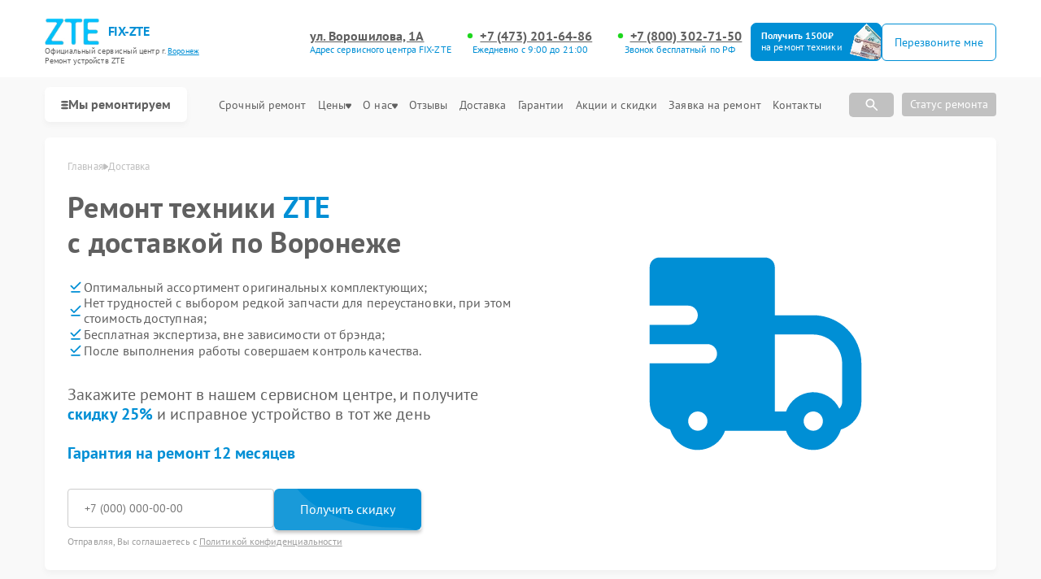

--- FILE ---
content_type: text/html; charset=UTF-8
request_url: https://vrn.fix-zte.ru/delivery
body_size: 31604
content:



<!DOCTYPE html>
<html lang="ru">

<head>
    <meta charset="utf-8">

    <title>Доставка</title><meta name='description' content='Сервис ZTE в Воронеже: ул. Ворошилова, 1А, связаться с операторами можно по телефону ? +7 (473) 201-64-86 или заполнить форму обратной связи на сайте.' /><meta name="keywords" content="" /><meta name="yandex-verification" content="dba5c5209cc269de" /><!-- Yandex.Metrika counter -->
<script type="text/javascript" >
   (function(m,e,t,r,i,k,a){m[i]=m[i]||function(){(m[i].a=m[i].a||[]).push(arguments)};
   m[i].l=1*new Date();k=e.createElement(t),a=e.getElementsByTagName(t)[0],k.async=1,k.src=r,a.parentNode.insertBefore(k,a)})
   (window, document, "script", "https://mc.yandex.ru/metrika/tag.js", "ym");

   ym(98882140, "init", {
        clickmap:true,
        trackLinks:true,
        accurateTrackBounce:true,
        webvisor:true
   });
</script>
<noscript><div><img src="https://mc.yandex.ru/watch/98882140" style="position:absolute; left:-9999px;" alt="" /></div></noscript>
<!-- /Yandex.Metrika counter --><link rel="preconnect" href="//api-maps.yandex.ru"><link rel="dns-prefetch" href="//api-maps.yandex.ru">
    <meta name="yandex" content="all"><meta name="googlebot" content="index, follow">
    <meta name="viewport" content="width=device-width, initial-scale=1, minimum-scale=1">
    <link rel="icon" href="/_content/content/647dd773f38c4-8af3a74ede48e250ceb935c026242483.ico" type="image/x-icon">
    <link rel="stylesheet" href="/public/css/style.css" />
    <link rel="stylesheet" href="/public/css/swiper.min.css" />
    <link rel="stylesheet" href="/public/css/custom-style.css" />

    <!-- вывод canonical -->
            <link rel="canonical" href="https://vrn.fix-zte.ru/delivery" />
    
    <meta property="og:type" content="website">
            <meta property="og:title" content="Доставка" />
        <meta property="og:url" content="https://vrn.fix-zte.ru/delivery">
    <meta property="og:image" content="/_content/content/6825b66a08970-f3f7059e21b5319ff967a306bb38d23e.jpg">
            <meta property="og:description" content="Сервис ZTE в Воронеже: ул. Ворошилова, 1А, связаться с операторами можно по телефону ? +7 (473) 201-64-86 или заполнить форму обратной связи на сайте." />
        <meta property="og:site_name"
        content="Cервисный центр по ремонту ZTE в Воронеже">
    <meta property="og:locale" content="ru_RU" />
    <meta property="og:image:alt"
        content="Специализированный сервисный центр по ремонту любой техники ZTE в Воронеже" />
    <!-- микроразметка для head -->
    
    
    <style>
         :root {
            --Orange:
                #008fd5 !important;
            --OrangeRGB:
                0, 143, 213;
        }
    </style>

    <style>
        #discount_btn {
            background-color: var(--Orange);
            text-decoration: none;
            border: 1px solid rgb(0,
                    143,
                    213);
            position: relative;
            overflow: hidden;
        }

        #discount_btn {
            box-shadow: 0px 0px 0px 0px rgba(0,
                    143,
                    213, 0);
            animation: pulseShadow 2s infinite ease-in-out;
        }

        @keyframes pulseShadow {
            0% {
                box-shadow: 0px 0px 0px 0px rgba(0,
                        143,
                        213, 0);
            }

            50% {
                box-shadow: 1px 1px 15px 5px rgba(0,
                        143,
                        213, 0.4);
            }

            100% {
                box-shadow: 0px 0px 0px 0px rgba(0,
                        143,
                        213, 0);
            }
        }

        #discount_btn:before {
            content: "";
            position: absolute;
            top: 0;
            left: -100%;
            width: 100%;
            height: 100%;
            background: linear-gradient(120deg,
                    transparent,
                    rgba(255, 255, 255, 0.7),
                    transparent);
            transition: all 650ms;
        }

        #discount_btn:hover:before {
            left: 100%;
        }
    </style>

</head>

<body>
    <div class="page">

        

<header>
    <div class="header__inner">
        <div class="header__top">
            <div class="container">
                <div class="logo-block header__logo-block">
                    <a class="logo header__logo" href="/" style="display: flex; flex-wrap: wrap;">
                        <img src="/_content/content/6825b66a08970-f3f7059e21b5319ff967a306bb38d23e.jpg" alt="ZTE" />
                        <div class="logo-description">FIX-ZTE</div>
                    </a>
                    <div class="city-changer header__city-changer Gray text-10 open-popup">
                        Официальный cервисный центр г. <span class="Orange underline">Воронеж</span><br>
                        Ремонт устройств ZTE                    </div>
                </div>
                <div class="top burger-menu">
                    <div class="line"></div>
                    <div class="line"></div>
                    <div class="line"></div>
                </div>


                                                                                                <div class="address-block custom text-14">

                            <div class="box-address add-1">
                                <div class="city-changer link-default phone-links address-btn underline text-16 w-700 Gray mob-none">ул. Ворошилова, 1А</div>
                                <span style="order:3;" class="text-12"><span class="Orange">Адрес сервисного центра FIX-ZTE</span></span>
                            </div>

                            
                                                                    <div class="box-address">
                                        <a href="tel:+74732016486" class="city-changer link-default phone-links address-btn underline text-16 w-700 Gray">+7 (473) 201-64-86</a>
                                        <span style="order:3;" class="text-12"><span class="Orange">Ежедневно с 9:00 до 21:00</span></span>
                                    </div>
                                
                                                                        <div class="box-address">
                                            <a href="tel:++7 (800) 302-71-50" class="city-changer link-default phone-links address-btn underline text-16 w-700 Gray mob-none">+7 (800) 302-71-50</a>
                                            <span style="order:3;" class="text-12"><span class="Orange">Звонок бесплатный по РФ</span></span>
                                        </div>
                                                                                                                        </div>
                                    
                <div class="header__top-btns" id="header_btn">
                    <a href="#jakor-sale" class="header__top-defaultBtn colorBtn text-14" id="discount_btn">
                        <div class="text">Получить 1500₽<br><span>на ремонт техники</span></div>
                        <div class="img">
                            <img src="/public/img/mony.png" alt="vrn.fix-zte.ru | Акция сервиса. Платим 1500 рублей за ремонт техники ZTE в Воронеже">
                        </div>
                    </a>

                    <button class="header__top-defaultBtn colorBtn text-14 open-popup" id="call_btn">
                        <div class="back"></div>
                        <div class="text">Перезвоните мне</div>
                    </button>
                </div>
            </div>
        </div>
        <nav class="header__bottom">


            <div class="container">
                <div class="bottom_inner">
                    <button class="with-svg catalog-btn mob-wi">
                        <svg width="9" height="13" viewBox="0 0 7 7" fill="none" xmlns="http://www.w3.org/2000/svg">
                            <rect width="7" height="2" rx="2" ry="2" fill="#606060"></rect>
                            <rect y="3" width="7" height="2" rx="2" ry="2" fill="#606060"></rect>
                            <rect y="6" width="7" height="2" rx="2" ry="2" fill="#606060"></rect>
                        </svg>
                        Мы ремонтируем
                    </button>

                    <button class="open-popup mob-wi">Позвонить</button>

                    <ul class="header__bottom-menu" itemscope itemtype="https://schema.org/SiteNavigationElement">

                                                                                                                                                                                                        <li class="menu-item">
                                    <div class="dropdown">
                                        <button class="dropbtn text-16 Gray menu-link">
                                            <a itemprop="url" href="/smartfon" class="text-16 Gray">
                                                <!-- Ремонт <span style="text-transform: lowercase;">Телефонов</span> -->
                                                <img height="40" width="40" src="/_content/content/666ac02f72d40-f780495bab0b77e4f9deb85500b0d9c5.webp" alt="Иконка">
                                                <p itemprop="name" style="margin-top: 7px;">Ремонт телефонов ZTE</p>
                                            </a>
                                        </button>
                                    </div>
                                </li>
                                                                                            <li class="menu-item">
                                    <div class="dropdown">
                                        <button class="dropbtn text-16 Gray menu-link">
                                            <a itemprop="url" href="/router" class="text-16 Gray">
                                                <!-- Ремонт <span style="text-transform: lowercase;">Роутеров</span> -->
                                                <img height="40" width="40" src="/_content/content/67d8183d40f7d-eb6a21eb16276adf7dc00dfad2cc2ca3.png" alt="Иконка">
                                                <p itemprop="name" style="margin-top: 7px;">Ремонт роутеров ZTE</p>
                                            </a>
                                        </button>
                                    </div>
                                </li>
                                                                                            <li class="menu-item">
                                    <div class="dropdown">
                                        <button class="dropbtn text-16 Gray menu-link">
                                            <a itemprop="url" href="/noutbuk" class="text-16 Gray">
                                                <!-- Ремонт <span style="text-transform: lowercase;">Ноутбуков</span> -->
                                                <img height="40" width="40" src="/_content/content/68107194409d1-08b3ce87785074065bdd59a16ed29d13.png" alt="Иконка">
                                                <p itemprop="name" style="margin-top: 7px;">Ремонт ноутбуков ZTE</p>
                                            </a>
                                        </button>
                                    </div>
                                </li>
                                                                        </ul>
                    <div class="header__top-address address-links">
                        <menu class="header__top-menu">
                            <li class="menu-item">
                                <a class="text-13 Gray menu-link" href="/urgent">Срочный ремонт</a>
                            </li>
                            <li class="menu-item dropdown">
                                <a class="text-13 Gray menu-link" href="/price">
                                    Цены
                                    <svg width="7" height="7" viewBox="0 0 7 7" fill="none" xmlns="http://www.w3.org/2000/svg">
                                        <path d="M1.04465 0.500001L5.95536 0.500001C6.14922 0.499677 6.33921 0.5627 6.50332 0.681777C6.66743 0.800853 6.79896 0.971113 6.88267 1.17285C6.98067 1.41221 7.01842 1.67852 6.99161 1.94142C6.9648 2.20433 6.87451 2.45326 6.73104 2.65984L4.27568 6.09137C4.17933 6.21964 4.06019 6.32251 3.92636 6.39301C3.79253 6.46351 3.64713 6.5 3.5 6.5C3.35288 6.5 3.20747 6.46351 3.07364 6.39301C2.93981 6.32251 2.82068 6.21964 2.72432 6.09137L0.268963 2.65985C0.125487 2.45326 0.0351997 2.20433 0.00838955 1.94142C-0.0184202 1.67852 0.0193262 1.41221 0.117326 1.17285C0.201043 0.971113 0.332568 0.800853 0.496679 0.681777C0.66079 0.562701 0.850776 0.499677 1.04465 0.500001Z" fill="#606060" />
                                    </svg>
                                </a>
                                <div style="top: 15px;" class="dropdown-content">
                                    <a class="text-13 Gray menu-link" href="/calculation">Калькулятор стоимости ремонта</a>
                                </div>
                            </li>
                            <li class="menu-item dropdown">
                                <a class="text-13 Gray menu-link dropbtn" href="/about">О нас
                                    <svg width="7" height="7" viewBox="0 0 7 7" fill="none" xmlns="http://www.w3.org/2000/svg">
                                        <path d="M1.04465 0.500001L5.95536 0.500001C6.14922 0.499677 6.33921 0.5627 6.50332 0.681777C6.66743 0.800853 6.79896 0.971113 6.88267 1.17285C6.98067 1.41221 7.01842 1.67852 6.99161 1.94142C6.9648 2.20433 6.87451 2.45326 6.73104 2.65984L4.27568 6.09137C4.17933 6.21964 4.06019 6.32251 3.92636 6.39301C3.79253 6.46351 3.64713 6.5 3.5 6.5C3.35288 6.5 3.20747 6.46351 3.07364 6.39301C2.93981 6.32251 2.82068 6.21964 2.72432 6.09137L0.268963 2.65985C0.125487 2.45326 0.0351997 2.20433 0.00838955 1.94142C-0.0184202 1.67852 0.0193262 1.41221 0.117326 1.17285C0.201043 0.971113 0.332568 0.800853 0.496679 0.681777C0.66079 0.562701 0.850776 0.499677 1.04465 0.500001Z" fill="#606060" />
                                    </svg>
                                </a>
                                <div style="top: 15px;" class="dropdown-content">
                                    <a class="text-13 Gray menu-link" href="/example">Примеры</a>
                                    <a class="text-13 Gray menu-link" href="/vacancy">Вакансии</a>
                                    <a class="text-13 Gray menu-link" href="/pay">Оплата</a>
                                    <a class="text-13 Gray menu-link" href="/faq">FAQ</a>
                                </div>
                            </li>
                            <li class="menu-item"><a class="text-13 Gray menu-link" href="/reviews">Отзывы</a></li>
                            <li class="menu-item"><a class="text-13 Gray menu-link" href="#">Доставка</a></li>
                            <li class="menu-item"><a class="text-13 Gray menu-link" href="/warranty">Гарантии</a></li>
                            <li class="menu-item"><a class="text-13 Gray menu-link" href="/stock">Акции и скидки</a></li>
                            <li class="menu-item"><a class="text-13 Gray menu-link" href="/repair">Заявка на ремонт</a></li>
                            <li class="menu-item"><a class="text-13 Gray menu-link" href="/contacts">Контакты</a></li>
                        </menu>

                        <!-- Поиск  -->
                        <div class="item-search">
                            <div class="search-box">
                                <input type="text" class="search_input" id="searchInput" placeholder="Поиск по модели…">
                                <span class="search-icon">
                                    <svg width="20" height="20" viewBox="0 0 20 20" fill="none" xmlns="http://www.w3.org/2000/svg">
                                        <path d="M7.91667 13.3333C6.40278 13.3333 5.12167 12.8089 4.07333 11.76C3.025 10.7111 2.50056 9.43 2.5 7.91667C2.49944 6.40333 3.02389 5.12222 4.07333 4.07333C5.12278 3.02444 6.40389 2.5 7.91667 2.5C9.42944 2.5 10.7108 3.02444 11.7608 4.07333C12.8108 5.12222 13.335 6.40333 13.3333 7.91667C13.3333 8.52778 13.2361 9.10417 13.0417 9.64583C12.8472 10.1875 12.5833 10.6667 12.25 11.0833L16.9167 15.75C17.0694 15.9028 17.1458 16.0972 17.1458 16.3333C17.1458 16.5694 17.0694 16.7639 16.9167 16.9167C16.7639 17.0694 16.5694 17.1458 16.3333 17.1458C16.0972 17.1458 15.9028 17.0694 15.75 16.9167L11.0833 12.25C10.6667 12.5833 10.1875 12.8472 9.64583 13.0417C9.10417 13.2361 8.52778 13.3333 7.91667 13.3333ZM7.91667 11.6667C8.95833 11.6667 9.84389 11.3022 10.5733 10.5733C11.3028 9.84444 11.6672 8.95889 11.6667 7.91667C11.6661 6.87444 11.3017 5.98917 10.5733 5.26083C9.845 4.5325 8.95944 4.16778 7.91667 4.16667C6.87389 4.16556 5.98861 4.53028 5.26083 5.26083C4.53306 5.99139 4.16833 6.87667 4.16667 7.91667C4.165 8.95667 4.52972 9.84222 5.26083 10.5733C5.99195 11.3044 6.87722 11.6689 7.91667 11.6667Z" fill="white" />
                                    </svg>
                                </span>
                                <div class="block-resultSearch"></div>
                            </div>
                            <div class="search-box-button" style="margin-right: 10px;">
                                <span class="search-icon-botton">
                                    <svg width="20" height="20" viewBox="0 0 20 20" fill="none" xmlns="http://www.w3.org/2000/svg">
                                        <path d="M7.91667 13.3333C6.40278 13.3333 5.12167 12.8089 4.07333 11.76C3.025 10.7111 2.50056 9.43 2.5 7.91667C2.49944 6.40333 3.02389 5.12222 4.07333 4.07333C5.12278 3.02444 6.40389 2.5 7.91667 2.5C9.42944 2.5 10.7108 3.02444 11.7608 4.07333C12.8108 5.12222 13.335 6.40333 13.3333 7.91667C13.3333 8.52778 13.2361 9.10417 13.0417 9.64583C12.8472 10.1875 12.5833 10.6667 12.25 11.0833L16.9167 15.75C17.0694 15.9028 17.1458 16.0972 17.1458 16.3333C17.1458 16.5694 17.0694 16.7639 16.9167 16.9167C16.7639 17.0694 16.5694 17.1458 16.3333 17.1458C16.0972 17.1458 15.9028 17.0694 15.75 16.9167L11.0833 12.25C10.6667 12.5833 10.1875 12.8472 9.64583 13.0417C9.10417 13.2361 8.52778 13.3333 7.91667 13.3333ZM7.91667 11.6667C8.95833 11.6667 9.84389 11.3022 10.5733 10.5733C11.3028 9.84444 11.6672 8.95889 11.6667 7.91667C11.6661 6.87444 11.3017 5.98917 10.5733 5.26083C9.845 4.5325 8.95944 4.16778 7.91667 4.16667C6.87389 4.16556 5.98861 4.53028 5.26083 5.26083C4.53306 5.99139 4.16833 6.87667 4.16667 7.91667C4.165 8.95667 4.52972 9.84222 5.26083 10.5733C5.99195 11.3044 6.87722 11.6689 7.91667 11.6667Z" fill="white" />
                                    </svg>
                                </span>
                            </div>
                        </div>
                        <!-- Поиск  -->

                        <button class="form__input-btn colorBtn text-14 open-popup dop_styke" id="call_btn">Статус ремонта</button>
                    </div>
                </div>
            </div>
        </nav>
    </div>

    <div class="menu">
        <div class="container">
            <div class="menu__inner">
                <div class="menu__title">

                    <div class="logo-block header__logo-block">
                        <a class="logo header__logo" href="/" style="display: flex; flex-wrap: wrap;">
                            <img src="/_content/content/6825b66a08970-f3f7059e21b5319ff967a306bb38d23e.jpg" alt="ZTE" />
                            <div class="logo-description">FIX-ZTE</div>
                        </a>
                        <div class="city-changer header__city-changer Gray text-14 open-popup">
                            Официальный cервисный центр г. <span class="Orange underline">Воронеж</span><br>
                            Ремонт устройств ZTE                        </div>
                    </div>

                                                                                                                    <div class="address-block custom text-14">
                                                                    <a href="tel:+74732016486" class="city-changer link-default phone-links address-btn underline text-16 w-700 Gray">+7 (473) 201-64-86</a>
                                    <span style="order:3;" class="text-14"><span class="Orange">Ежедневно с 9:00 до 21:00</span></span>
                                                                                <span style="order:3;" class="text-14"><span class="Orange">Звонок бесплатный по РФ</span></span>
                                            <a href="tel:++7 (800) 302-71-50" class="city-changer link-default phone-links address-btn underline text-16 w-700 Gray mob-none">+7 (800) 302-71-50</a>
                                                                                                                                        </div>
                                            

                    <button class="top menu-close">
                        <div class="menu-close-line"></div>
                        <div class="menu-close-line"></div>
                    </button>
                </div>

                <div class="search-box">
                    <input type="text" class="search_input" id="searchInput" placeholder="Поиск по модели…">
                    <span class="search-icon">
                        <svg width="20" height="20" viewBox="0 0 20 20" fill="none" xmlns="http://www.w3.org/2000/svg">
                            <path d="M7.91667 13.3333C6.40278 13.3333 5.12167 12.8089 4.07333 11.76C3.025 10.7111 2.50056 9.43 2.5 7.91667C2.49944 6.40333 3.02389 5.12222 4.07333 4.07333C5.12278 3.02444 6.40389 2.5 7.91667 2.5C9.42944 2.5 10.7108 3.02444 11.7608 4.07333C12.8108 5.12222 13.335 6.40333 13.3333 7.91667C13.3333 8.52778 13.2361 9.10417 13.0417 9.64583C12.8472 10.1875 12.5833 10.6667 12.25 11.0833L16.9167 15.75C17.0694 15.9028 17.1458 16.0972 17.1458 16.3333C17.1458 16.5694 17.0694 16.7639 16.9167 16.9167C16.7639 17.0694 16.5694 17.1458 16.3333 17.1458C16.0972 17.1458 15.9028 17.0694 15.75 16.9167L11.0833 12.25C10.6667 12.5833 10.1875 12.8472 9.64583 13.0417C9.10417 13.2361 8.52778 13.3333 7.91667 13.3333ZM7.91667 11.6667C8.95833 11.6667 9.84389 11.3022 10.5733 10.5733C11.3028 9.84444 11.6672 8.95889 11.6667 7.91667C11.6661 6.87444 11.3017 5.98917 10.5733 5.26083C9.845 4.5325 8.95944 4.16778 7.91667 4.16667C6.87389 4.16556 5.98861 4.53028 5.26083 5.26083C4.53306 5.99139 4.16833 6.87667 4.16667 7.91667C4.165 8.95667 4.52972 9.84222 5.26083 10.5733C5.99195 11.3044 6.87722 11.6689 7.91667 11.6667Z" fill="white" />
                        </svg>
                    </span>
                    <div class="block-resultSearch"></div>
                </div>

                <div class="menu-btns">
                    <a href="#jakor-sale" class="header__top-defaultBtn colorBtn text-14" id="discount_btn">
                        <div class="text">Получить 1500₽<br><span>на ремонт техники</span></div>
                        <div class="img">
                            <img src="/public/img/mony.png" alt="vrn.fix-zte.ru | Акция сервиса. Платим 1500 рублей за ремонт техники ZTE в Воронеже">
                        </div>
                    </a>
                    <button class="header__top-defaultBtn colorBtn text-14 open-popup" id="call_btn">
                        <div class="back"></div>
                        <div style="font-size: 14px;" class="text">Перезвоните мне</div>
                    </button>
                </div>
                <div class="menu_cat">
                                            <div class="menu_cat-item">
                            <a href="/smartfon" class="menu_cat-img">
                                <img src="/_content/content/666ac02f72d40-f780495bab0b77e4f9deb85500b0d9c5.webp" alt="">
                            </a>
                            <div class="menu_cat-dropdown">
                                                                                                    <div class="menu_cat-dropbtn">
                                        Телефоны                                        <svg width="12" height="12" viewBox="0 0 12 12" fill="none" xmlns="http://www.w3.org/2000/svg">
                                            <path d="M10.5 2.50001L1.49999 2.50001C1.40887 2.5003 1.31955 2.52543 1.24165 2.5727C1.16375 2.61997 1.10022 2.68759 1.05789 2.76829C1.01556 2.84898 0.996044 2.93969 1.00144 3.03065C1.00683 3.12161 1.03692 3.20938 1.08849 3.28451L5.58849 9.78451C5.77499 10.054 6.22399 10.054 6.41099 9.78451L10.911 3.28451C10.9631 3.20954 10.9936 3.12172 10.9993 3.03061C11.005 2.9395 10.9856 2.84857 10.9432 2.7677C10.9009 2.68684 10.8371 2.61913 10.759 2.57194C10.6809 2.52474 10.5913 2.49986 10.5 2.50001Z" fill="#3B3B3B" />
                                        </svg>
                                    </div>

                                    <ul class="menu_cat-content" style="display: none;">
                                                                                    <li>
                                                <a href="/smartfon/40-pro-plus">
                                                    40 Pro+                                                </a>
                                            </li>
                                                                                    <li>
                                                <a href="/smartfon/40-ultra">
                                                    40 Ultra                                                </a>
                                            </li>
                                                                                    <li>
                                                <a href="/smartfon/40-pro">
                                                    40 Pro                                                </a>
                                            </li>
                                                                                    <li>
                                                <a href="/smartfon/30-pro-plus">
                                                    30 Pro+                                                </a>
                                            </li>
                                                                                    <li>
                                                <a href="/smartfon/30-pro">
                                                    30 Pro                                                </a>
                                            </li>
                                                                                    <li>
                                                <a href="/smartfon/blade-a31">
                                                    Blade A31                                                </a>
                                            </li>
                                                                                    <li>
                                                <a href="/smartfon/axon-30-ultra">
                                                    Axon 30 Ultra                                                </a>
                                            </li>
                                                                            </ul>
                                                            </div>
                        </div>
                                            <div class="menu_cat-item">
                            <a href="/router" class="menu_cat-img">
                                <img src="/_content/content/67d8183d40f7d-eb6a21eb16276adf7dc00dfad2cc2ca3.png" alt="">
                            </a>
                            <div class="menu_cat-dropdown">
                                                                                                    <a href="/router" class="menu_cat-dropbtn">
                                        Роутеры                                    </a>
                                                            </div>
                        </div>
                                            <div class="menu_cat-item">
                            <a href="/noutbuk" class="menu_cat-img">
                                <img src="/_content/content/68107194409d1-08b3ce87785074065bdd59a16ed29d13.png" alt="">
                            </a>
                            <div class="menu_cat-dropdown">
                                                                                                    <a href="/noutbuk" class="menu_cat-dropbtn">
                                        Ноутбуки                                    </a>
                                                            </div>
                        </div>
                                    </div>
                <nav class="menu__nav">
                    <ul class="menu__nav-list">
                        <li class="list-item text-16 Gray"><a class="text-16 Gray" href="/urgent">Срочный ремонт</a></li>
                        <li class="list-item text-16 Gray"><a class="text-16 Gray" href="/reviews">Отзывы</a></li>
                        <li class="list-item text-16 Gray"><a class="text-16 Gray" href="/example">Примеры</a></li>
                        <li class="list-item text-16 Gray"><a class="text-16 Gray" href="/price">Цены</a></li>
                        <li class="list-item text-16 Gray"><a class="text-16 Gray" href="/stock">Акции и скидки</a></li>
                        <li class="list-item text-16 Gray"><a class="text-16 Gray" href="#">Доставка</a></li>
                        <li class="list-item text-16 Gray"><a class="text-16 Gray" href="/about">О нас</a></li>
                        <li class="list-item text-16 Gray"><a class="text-16 Gray" href="/warranty">Гарантии</a></li>
                        <li class="list-item text-16 Gray"><a class="text-16 Gray" href="/contacts">Контакты</a></li>
                    </ul>
                </nav>
            </div>
        </div>
    </div>
</header>

<script type="application/ld+json">
    {
        "@context": "https://schema.org",
        "@type": "Organization",
        "name": "ZTE",
        "legalName": "Сервисный центр ZTE",
        "url": "https://vrn.fix-zte.ru",
        "logo": "/_content/content/6825b66a08970-f3f7059e21b5319ff967a306bb38d23e.jpg",
        "description": "Сервис ZTE в Воронеже: ул. Ворошилова, 1А, связаться с операторами можно по телефону ? +7 (473) 201-64-86 или заполнить форму обратной связи на сайте.",
         "contactPoint": [{
            "@type": "ContactPoint",
            "telephone": "+7 (473) 201-64-86",
            "email": "info@vrn.fix-zte.ru",
            "contactType": "Основной",
            "areaServed": "Воронеж",
            "availableLanguage": "русский"
        }],
        "address": {
            "@type": "PostalAddress",
            "streetAddress": "ул. Ворошилова, 1А",
            "addressLocality": "Воронеж",
            "postalCode": "",
            "addressCountry": "Russia"
        },
        "hasOfferCatalog": {
            "@type": "OfferCatalog",
            "name": "Каталог услуг",
            "itemListElement": [
                 {
                        "@type": "Offer",
                        "name": "Ремонт Телефон",
                        "description": "Профессиональный ремонт Телефон в ZTE"
                    }
                    ,                  {
                        "@type": "Offer",
                        "name": "Ремонт Роутер",
                        "description": "Профессиональный ремонт Роутер в ZTE"
                    }
                    ,                  {
                        "@type": "Offer",
                        "name": "Ремонт Ноутбук",
                        "description": "Профессиональный ремонт Ноутбук в ZTE"
                    }
                                                ]
        }
    }
</script>

<script type="application/ld+json">
    {
        "@context": "https://schema.org",
        "@type": "OfferCatalog",
        "name": "Виды ремонтируемых устройств",
        "description": "Каталог услуг по ремонту электроники",
        "numberOfItems": 3,
        "itemListElement": [
            {
          "@type": "ListItem",
          "position": 1,
          "item": {
            "@type": "Offer",
            "name": "Ремонт телефонов",
            "description": "Ремонт телефонов. Стоимость от 500 рублей. Более 24 видов ремонта.",
            "url": "/smartfon",
            "image": "/_content/content/666ac02f72d40-f780495bab0b77e4f9deb85500b0d9c5.webp",
            "price": "500",
            "priceCurrency": "RUB"
          }
        },
    {
          "@type": "ListItem",
          "position": 2,
          "item": {
            "@type": "Offer",
            "name": "Ремонт роутеров",
            "description": "Ремонт роутеров. Стоимость от 300 рублей. Более 21 видов ремонта.",
            "url": "/router",
            "image": "/_content/content/67d8183d40f7d-eb6a21eb16276adf7dc00dfad2cc2ca3.png",
            "price": "300",
            "priceCurrency": "RUB"
          }
        },
    {
          "@type": "ListItem",
          "position": 3,
          "item": {
            "@type": "Offer",
            "name": "Ремонт ноутбуков",
            "description": "Ремонт ноутбуков. Стоимость от 450 рублей. Более 26 видов ремонта.",
            "url": "/noutbuk",
            "image": "/_content/content/68107194409d1-08b3ce87785074065bdd59a16ed29d13.png",
            "price": "450",
            "priceCurrency": "RUB"
          }
        }        ]
    }
</script>
        <main>
            
<section class="bannner block">
  <div class="container">
    <div class="bannner__inner">
      <div class="bannner__info">
        <!-- КРОШКИ -->
        
<div class="history  GrayBG" itemscope="" itemtype="https://schema.org/BreadcrumbList"><div class="container"><div class="history__inner text-13 Gray-W left"><svg style="min-width:16px" width="22" height="22" viewBox="0 0 22 22" fill="none" xmlns="http://www.w3.org/2000/svg"><g clip-path="url(#clip0_112_1262)"><path d="M22 12.6667C21.9123 12.6672 21.8253 12.6504 21.7441 12.6172C21.6629 12.584 21.589 12.5351 21.5267 12.4733L12 2.94001L2.47335 12.4733C2.34582 12.5826 2.18177 12.6396 2.01398 12.6331C1.8462 12.6267 1.68704 12.5571 1.56831 12.4384C1.44958 12.3197 1.38002 12.1605 1.37354 11.9927C1.36706 11.8249 1.42413 11.6609 1.53335 11.5333L11.5334 1.53334C11.6583 1.40917 11.8272 1.33948 12.0034 1.33948C12.1795 1.33948 12.3484 1.40917 12.4734 1.53334L22.4734 11.5333C22.5651 11.6269 22.6272 11.7455 22.6519 11.8742C22.6767 12.0029 22.6629 12.136 22.6124 12.2569C22.5619 12.3779 22.4769 12.4812 22.368 12.5541C22.2591 12.627 22.1311 12.6661 22 12.6667Z" fill="#3B3B3B" /><path d="M12 5.19333L4 13.22V21.3333C4 21.687 4.14048 22.0261 4.39052 22.2761C4.64057 22.5262 4.97971 22.6667 5.33333 22.6667H10V16H14V22.6667H18.6667C19.0203 22.6667 19.3594 22.5262 19.6095 22.2761C19.8595 22.0261 20 21.687 20 21.3333V13.1733L12 5.19333Z" fill="#3B3B3B" /></g> <defs> <clipPath id="clip0_112_1262">  <rect width="24" height="24" fill="white" /> </clipPath>  </defs> </svg> 
            <div itemprop='itemListElement' itemscope itemtype='https://schema.org/ListItem'>
                <a itemscope itemtype='https://schema.org/WebPage' itemprop='item' itemid='/' class='active' href='/'>
                    <span itemprop='name'>Главная</span>
                </a>
                <meta itemprop='position' content='0'>
            </div>
            <svg style="min-width:6px;" width="6" height="8" viewBox="0 0 6 8" fill="none" xmlns="http://www.w3.org/2000/svg"><path d="M2.1652e-07 6.45535L4.31174e-07 1.54464C-0.000323333 1.35077 0.0627002 1.16079 0.181777 0.996678C0.300853 0.832567 0.471113 0.701041 0.672849 0.617325C0.91221 0.519325 1.17852 0.481579 1.44142 0.508389C1.70433 0.535199 1.95326 0.625487 2.15984 0.768962L5.59137 3.22432C5.71964 3.32067 5.82251 3.43981 5.89301 3.57364C5.96351 3.70747 6 3.85287 6 4C6 4.14712 5.96351 4.29253 5.89301 4.42636C5.82251 4.56019 5.71964 4.67932 5.59137 4.77568L2.15984 7.23104C1.95326 7.37451 1.70433 7.4648 1.44142 7.49161C1.17852 7.51842 0.912209 7.48067 0.672849 7.38267C0.471112 7.29896 0.300852 7.16743 0.181776 7.00332C0.0627 6.83921 -0.000323564 6.64922 2.1652e-07 6.45535Z" fill="#c0c0c0"/></svg> 
            <div itemprop='itemListElement' itemscope itemtype='https://schema.org/ListItem'>
                <a itemscope itemtype='https://schema.org/WebPage' itemprop='item' itemid='/'  class='text-13 Gray-W left' >
                    <span itemprop='name'>Доставка</span>
                </a>
                <meta itemprop='position' content='1'>
            </div>
            </div></div></div>        <!-- КРОШКИ -->
        <h1 class="title mb-24">Ремонт техники <span>ZTE</span> <br> с доставкой по Воронеже</h1>
        <div class="bannner__info-utp">
          
            <div class="utp-item text-16">
              <svg style="min-width: 20px;" width="20" height="20" viewBox="0 0 20 20" fill="none" xmlns="http://www.w3.org/2000/svg">
                <path d="M7.95836 10.9584L15 3.91669C15.1667 3.75002 15.3647 3.66669 15.5942 3.66669C15.8236 3.66669 16.0214 3.75002 16.1875 3.91669C16.3542 4.08335 16.4375 4.28113 16.4375 4.51002C16.4375 4.73891 16.3542 4.93696 16.1875 5.10419L8.54169 12.75C8.37503 12.9167 8.18058 13 7.95836 13C7.73614 13 7.54169 12.9167 7.37503 12.75L3.81253 9.18752C3.64586 9.02085 3.56586 8.82308 3.57253 8.59419C3.57919 8.3653 3.66614 8.16724 3.83336 8.00002C4.00003 7.83335 4.19808 7.75002 4.42753 7.75002C4.65697 7.75002 4.85475 7.83335 5.02086 8.00002L7.95836 10.9584ZM5.00003 16.6667C4.76392 16.6667 4.56614 16.5867 4.40669 16.4267C4.24725 16.2667 4.16725 16.0689 4.16669 15.8334C4.16669 15.5972 4.24669 15.3995 4.40669 15.24C4.56669 15.0806 4.76447 15.0006 5.00003 15H15C15.2361 15 15.4342 15.08 15.5942 15.24C15.7542 15.4 15.8339 15.5978 15.8334 15.8334C15.8334 16.0695 15.7534 16.2675 15.5934 16.4275C15.4334 16.5875 15.2356 16.6672 15 16.6667H5.00003Z" fill="#008fd5" />
              </svg>
              Оптимальный ассортимент оригинальных комплектующих;            </div>

          
            <div class="utp-item text-16">
              <svg style="min-width: 20px;" width="20" height="20" viewBox="0 0 20 20" fill="none" xmlns="http://www.w3.org/2000/svg">
                <path d="M7.95836 10.9584L15 3.91669C15.1667 3.75002 15.3647 3.66669 15.5942 3.66669C15.8236 3.66669 16.0214 3.75002 16.1875 3.91669C16.3542 4.08335 16.4375 4.28113 16.4375 4.51002C16.4375 4.73891 16.3542 4.93696 16.1875 5.10419L8.54169 12.75C8.37503 12.9167 8.18058 13 7.95836 13C7.73614 13 7.54169 12.9167 7.37503 12.75L3.81253 9.18752C3.64586 9.02085 3.56586 8.82308 3.57253 8.59419C3.57919 8.3653 3.66614 8.16724 3.83336 8.00002C4.00003 7.83335 4.19808 7.75002 4.42753 7.75002C4.65697 7.75002 4.85475 7.83335 5.02086 8.00002L7.95836 10.9584ZM5.00003 16.6667C4.76392 16.6667 4.56614 16.5867 4.40669 16.4267C4.24725 16.2667 4.16725 16.0689 4.16669 15.8334C4.16669 15.5972 4.24669 15.3995 4.40669 15.24C4.56669 15.0806 4.76447 15.0006 5.00003 15H15C15.2361 15 15.4342 15.08 15.5942 15.24C15.7542 15.4 15.8339 15.5978 15.8334 15.8334C15.8334 16.0695 15.7534 16.2675 15.5934 16.4275C15.4334 16.5875 15.2356 16.6672 15 16.6667H5.00003Z" fill="#008fd5" />
              </svg>
              
Нет трудностей с выбором редкой запчасти для переустановки, при этом стоимость доступная;            </div>

          
            <div class="utp-item text-16">
              <svg style="min-width: 20px;" width="20" height="20" viewBox="0 0 20 20" fill="none" xmlns="http://www.w3.org/2000/svg">
                <path d="M7.95836 10.9584L15 3.91669C15.1667 3.75002 15.3647 3.66669 15.5942 3.66669C15.8236 3.66669 16.0214 3.75002 16.1875 3.91669C16.3542 4.08335 16.4375 4.28113 16.4375 4.51002C16.4375 4.73891 16.3542 4.93696 16.1875 5.10419L8.54169 12.75C8.37503 12.9167 8.18058 13 7.95836 13C7.73614 13 7.54169 12.9167 7.37503 12.75L3.81253 9.18752C3.64586 9.02085 3.56586 8.82308 3.57253 8.59419C3.57919 8.3653 3.66614 8.16724 3.83336 8.00002C4.00003 7.83335 4.19808 7.75002 4.42753 7.75002C4.65697 7.75002 4.85475 7.83335 5.02086 8.00002L7.95836 10.9584ZM5.00003 16.6667C4.76392 16.6667 4.56614 16.5867 4.40669 16.4267C4.24725 16.2667 4.16725 16.0689 4.16669 15.8334C4.16669 15.5972 4.24669 15.3995 4.40669 15.24C4.56669 15.0806 4.76447 15.0006 5.00003 15H15C15.2361 15 15.4342 15.08 15.5942 15.24C15.7542 15.4 15.8339 15.5978 15.8334 15.8334C15.8334 16.0695 15.7534 16.2675 15.5934 16.4275C15.4334 16.5875 15.2356 16.6672 15 16.6667H5.00003Z" fill="#008fd5" />
              </svg>
              
Бесплатная экспертиза, вне зависимости от брэнда;            </div>

          
            <div class="utp-item text-16">
              <svg style="min-width: 20px;" width="20" height="20" viewBox="0 0 20 20" fill="none" xmlns="http://www.w3.org/2000/svg">
                <path d="M7.95836 10.9584L15 3.91669C15.1667 3.75002 15.3647 3.66669 15.5942 3.66669C15.8236 3.66669 16.0214 3.75002 16.1875 3.91669C16.3542 4.08335 16.4375 4.28113 16.4375 4.51002C16.4375 4.73891 16.3542 4.93696 16.1875 5.10419L8.54169 12.75C8.37503 12.9167 8.18058 13 7.95836 13C7.73614 13 7.54169 12.9167 7.37503 12.75L3.81253 9.18752C3.64586 9.02085 3.56586 8.82308 3.57253 8.59419C3.57919 8.3653 3.66614 8.16724 3.83336 8.00002C4.00003 7.83335 4.19808 7.75002 4.42753 7.75002C4.65697 7.75002 4.85475 7.83335 5.02086 8.00002L7.95836 10.9584ZM5.00003 16.6667C4.76392 16.6667 4.56614 16.5867 4.40669 16.4267C4.24725 16.2667 4.16725 16.0689 4.16669 15.8334C4.16669 15.5972 4.24669 15.3995 4.40669 15.24C4.56669 15.0806 4.76447 15.0006 5.00003 15H15C15.2361 15 15.4342 15.08 15.5942 15.24C15.7542 15.4 15.8339 15.5978 15.8334 15.8334C15.8334 16.0695 15.7534 16.2675 15.5934 16.4275C15.4334 16.5875 15.2356 16.6672 15 16.6667H5.00003Z" fill="#008fd5" />
              </svg>
              
После выполнения работы совершаем контроль качества.            </div>

          
        </div>

        <div class="mb-24 text-20">
          Закажите ремонт в нашем сервисном центре, и получите <span class="Orange w-700">скидку 25%</span> и исправное устройство в тот же день
        </div>
        <div class="mb-24 text-20">
          <span class="Orange w-700">Гарантия на ремонт 12 месяцев</span>
        </div>
        <form class="bannner__info-form mt-32 form" action="">
          <input type="hidden" name="title" value="Модальная форма">
          <div class="form__input">
            <input class="form__input-input text-14 Gray" type="text" name="your-tel" inputmode="tel" placeholder="+7(___)-___-__-__" />
            <button class="form__input-btn colorBtn colorBtnNew text-16" disabled="true">
              <div class="back"></div>
              <div class="text">Получить скидку</div>
              <svg class="colorBtn-svg" width="228" height="53" viewBox="0 0 228 53" fill="none" xmlns="http://www.w3.org/2000/svg">
                <path opacity="0.1" d="M183 54.5C91 52.9 43.6667 9.5 31.5 -12L10 -95.5L-182 -100L-187 88.5L158 107C204.667 90.1667 275 56.1 183 54.5Z" fill="white"></path>
              </svg>
            </button>
          </div>
          <div class="form-after-text text-14 Gray">
            Отправляя, Вы соглашаетесь с
            <span><a href="/privacy-policy" class="text-12 Gray">Политикой конфиденциальности</a></span>
          </div>
        </form>
      </div>
      <div class="bannner__img-inner">
        <svg width="262" height="238" viewBox="0 0 262 238" fill="none" xmlns="http://www.w3.org/2000/svg">
          <path fill-rule="evenodd" clip-rule="evenodd" d="M0.833008 12.5C0.833008 9.36162 2.07973 6.35177 4.29891 4.13259C6.51809 1.91341 9.52795 0.666687 12.6663 0.666687H142.833C145.971 0.666687 148.981 1.91341 151.2 4.13259C153.42 6.35177 154.666 9.36162 154.666 12.5V71.6667H202C209.77 71.6667 217.463 73.1971 224.642 76.1705C231.82 79.1439 238.343 83.5021 243.837 88.9962C249.331 94.4903 253.689 101.013 256.663 108.191C259.636 115.37 261.166 123.063 261.166 130.833V178.167C261.168 185.784 258.719 193.201 254.183 199.32C249.646 205.44 243.262 209.939 235.973 212.152C233.803 219.311 229.426 225.602 223.469 230.126C217.511 234.65 210.276 237.176 202.797 237.344C195.318 237.512 187.977 235.313 181.822 231.061C175.667 226.809 171.013 220.721 168.523 213.667H93.488C90.9986 220.721 86.3442 226.809 80.1892 231.061C74.0342 235.313 66.6933 237.512 59.2143 237.344C51.7353 237.176 44.5005 234.65 38.5426 230.126C32.5847 225.602 28.2083 219.311 26.038 212.152C18.7468 209.941 12.3601 205.443 7.82137 199.323C3.28265 193.203 0.832555 185.786 0.833008 178.167V130.833H71.833C74.9714 130.833 77.9813 129.587 80.2004 127.367C82.4196 125.148 83.6663 122.138 83.6663 119C83.6663 115.862 82.4196 112.852 80.2004 110.633C77.9813 108.413 74.9714 107.167 71.833 107.167H0.833008V83.5H48.1663C51.3047 83.5 54.3146 82.2533 56.5338 80.0341C58.753 77.8149 59.9997 74.8051 59.9997 71.6667C59.9997 68.5283 58.753 65.5184 56.5338 63.2993C54.3146 61.0801 51.3047 59.8334 48.1663 59.8334H0.833008V12.5ZM154.666 190H168.523C170.863 183.379 175.113 177.6 180.737 173.395C186.362 169.189 193.107 166.747 200.119 166.376C207.132 166.004 214.097 167.721 220.134 171.31C226.17 174.898 231.007 180.195 234.033 186.533C235.133 185.435 236.006 184.131 236.601 182.696C237.196 181.26 237.501 179.721 237.5 178.167V130.833C237.5 121.418 233.76 112.389 227.102 105.731C220.444 99.0735 211.415 95.3334 202 95.3334H154.666V190ZM71.833 201.833C71.833 198.695 70.5863 195.685 68.3671 193.466C66.1479 191.247 63.1381 190 59.9997 190C56.8613 190 53.8514 191.247 51.6322 193.466C49.4131 195.685 48.1663 198.695 48.1663 201.833C48.1663 204.972 49.4131 207.982 51.6322 210.201C53.8514 212.42 56.8613 213.667 59.9997 213.667C63.1381 213.667 66.1479 212.42 68.3671 210.201C70.5863 207.982 71.833 204.972 71.833 201.833ZM193.634 193.467C192.531 194.563 191.658 195.867 191.062 197.303C190.467 198.739 190.163 200.279 190.166 201.833C190.166 204.571 191.114 207.224 192.851 209.341C194.587 211.458 197.004 212.907 199.689 213.441C202.374 213.976 205.161 213.563 207.576 212.273C209.991 210.983 211.883 208.895 212.931 206.366C213.98 203.837 214.118 201.023 213.324 198.403C212.53 195.783 210.852 193.519 208.576 191.998C206.299 190.477 203.566 189.791 200.842 190.059C198.117 190.327 195.57 191.532 193.634 193.467Z" fill="#008fd5" />
        </svg>
      </div>
    </div>
  </div>
</section>

<!-- БЛОК КАРТА -->


<section class="map block" style="padding-top: 0;">
  <div class="container">
    <div class="map__inner p-42">
      <div class="map__inner-box">
        <div class="questions-form">
          <h2 class="map-title title-submain left Gray">Контактная информация</h2>          <div class="questions-form-text text-16">Если требуется задать вопрос специалисту, оставьте свои данные и дежурный специалист с радостью проконсультирует Вас!</div>
          <form class="form-inputs form" action="">
            <div class="form__input">
              <div class="form__input">
                <input class="form__input-input text-14 Gray" type="text" name="your-tel" inputmode="tel" placeholder="+7 (000) 000-00-00" maxlength="18">
                <button class="form__input-btn colorBtn text-16">
                  <div class="back"></div>
                  <div class="text">Оставить заявку</div>
                </button>
                <input type="hidden" name="title" value="Модальная форма">
                <div class="form-after-text text-12 Gray">Отправляя заявку на ремонт техники ZTE, Вы соглашаетесь с <span><a href="/privacy-policy" class="text-12 Gray">Политикой конфиденциальности</a></span></div>
              </div>
              <div class="map-block contact-block">
                <div class="contact-block-address">
                  <div class="back"></div>
                  <svg width="16" height="20" viewBox="0 0 16 20" fill="none" xmlns="http://www.w3.org/2000/svg">
                    <path d="M8 1.00146e-08C5.89206 -0.00010539 3.86926 0.831759 2.37124 2.31479C0.873231 3.79782 0.0210794 5.81216 0 7.92C0 13.4 7.05 19.5 7.35 19.76C7.53113 19.9149 7.76165 20.0001 8 20.0001C8.23835 20.0001 8.46887 19.9149 8.65 19.76C9 19.5 16 13.4 16 7.92C15.9789 5.81216 15.1268 3.79782 13.6288 2.31479C12.1307 0.831759 10.1079 -0.00010539 8 1.00146e-08ZM8 11C7.30777 11 6.63108 10.7947 6.0555 10.4101C5.47993 10.0256 5.03133 9.47893 4.76642 8.83939C4.50151 8.19985 4.4322 7.49612 4.56725 6.81718C4.7023 6.13825 5.03564 5.51461 5.52513 5.02513C6.01461 4.53564 6.63825 4.2023 7.31718 4.06725C7.99612 3.9322 8.69985 4.00151 9.33939 4.26642C9.97893 4.53133 10.5256 4.97993 10.9101 5.5555C11.2947 6.13108 11.5 6.80777 11.5 7.5C11.5 8.42826 11.1313 9.3185 10.4749 9.97487C9.8185 10.6313 8.92826 11 8 11Z" fill="#1428a0"></path>
                  </svg>
                  <div class="address-text">
                    <span class="w-700">Адрес сервисного центра ZTE в Воронеже:</span><br>
                    <div style="margin-top: 5px;">г. Воронеж, ул. Ворошилова, 1А</div>
                  </div>
                </div>
                <div class="contact-block-address colored">
                  <svg width="24" height="24" viewBox="0 0 24 24" fill="none" xmlns="http://www.w3.org/2000/svg">
                    <path fill-rule="evenodd" clip-rule="evenodd" d="M22.5 12C22.5 9.21523 21.3938 6.54451 19.4246 4.57538C17.4555 2.60625 14.7848 1.5 12 1.5C9.21523 1.5 6.54451 2.60625 4.57538 4.57538C2.60625 6.54451 1.5 9.21523 1.5 12V18H1.515C1.60946 19.2243 2.16244 20.3678 3.06344 21.2021C3.96444 22.0363 5.14708 22.4999 6.375 22.5H6.4995C7.8795 22.5 9 21.381 9 19.9995V15.2505C9 13.8705 7.881 12.75 6.4995 12.75H6.375C5.409 12.75 4.5075 13.032 3.75 13.515V12C3.75 9.81196 4.61919 7.71354 6.16637 6.16637C7.71354 4.61919 9.81196 3.75 12 3.75C14.188 3.75 16.2865 4.61919 17.8336 6.16637C19.3808 7.71354 20.25 9.81196 20.25 12V13.515C19.4664 13.0137 18.5552 12.7481 17.625 12.75H17.5005C16.1205 12.75 15 13.869 15 15.2505V19.9995C15 21.3795 16.119 22.5 17.5005 22.5H17.625C18.8529 22.4999 20.0356 22.0363 20.9366 21.2021C21.8376 20.3678 22.3905 19.2243 22.485 18H22.5V12ZM20.25 17.625C20.25 16.9288 19.9734 16.2611 19.4812 15.7688C18.9889 15.2766 18.3212 15 17.625 15H17.5005C17.4341 15 17.3703 15.0264 17.3234 15.0734C17.2764 15.1203 17.25 15.1841 17.25 15.2505V19.9995C17.25 20.1375 17.3625 20.25 17.5005 20.25H17.625C18.3212 20.25 18.9889 19.9734 19.4812 19.4812C19.9734 18.9889 20.25 18.3212 20.25 17.625ZM6.375 20.25C5.67881 20.25 5.01113 19.9734 4.51884 19.4812C4.02656 18.9889 3.75 18.3212 3.75 17.625C3.75 16.9288 4.02656 16.2611 4.51884 15.7688C5.01113 15.2766 5.67881 15 6.375 15H6.4995C6.6375 15 6.75 15.1125 6.75 15.2505V19.9995C6.75 20.0659 6.72361 20.1297 6.67663 20.1766C6.62965 20.2236 6.56594 20.25 6.4995 20.25H6.375Z" fill="#1428a0"></path>
                  </svg>
                  <div class="address-text">
                    <span class="w-700 Orange">Горячая линия</span>
                    <a href="tel:+74732016486" class="Gray underline">+7 (473) 201-64-86</a>
                  </div>
                </div>
                <div class="contact-block-address colored">
                  <svg width="24" height="24" viewBox="0 0 24 24" fill="none" xmlns="http://www.w3.org/2000/svg">
                    <path d="M11.5401 21.8636C16.1372 21.8636 19.8638 18.137 19.8638 13.54C19.8638 8.94293 16.1372 5.21631 11.5401 5.21631C6.94312 5.21631 3.21649 8.94293 3.21649 13.54C3.21649 18.137 6.94312 21.8636 11.5401 21.8636Z" stroke="#1428a0" stroke-width="2"></path>
                    <path d="M4.36394 3C3.55727 3.21605 2.82169 3.64067 2.23118 4.23118C1.64067 4.82169 1.21605 5.55727 1 6.36394M18.7163 3C19.523 3.21605 20.2585 3.64067 20.8491 4.23118C21.4396 4.82169 21.8642 5.55727 22.0802 6.36394M11.5401 8.78375V13.2428C11.5401 13.4069 11.6733 13.5401 11.8374 13.5401H15.1074" stroke="#1428a0" stroke-width="2" stroke-linecap="round"></path>
                  </svg>
                  <div class="address-text">
                    <span class="w-700 Orange">Время работы</span>
                    <span class="underline">Ежедневно с 9:00 до 21:00</span>
                  </div>
                </div>
              </div>
            </div>
          </form>
        </div>
      </div>
    </div>
  </div>
</section>


<section id="contacts" class="map block" style="padding-top: 0; margin-bottom: 0">
  <div class="container">
    <div class="map_inner">
      <div class="map-text">
        <div class="map-text-search">
          <svg width="24" height="24" viewBox="0 0 24 24" fill="none" xmlns="http://www.w3.org/2000/svg">
            <path d="M8.416 13.0098L12.369 16.9618C12.4617 17.0545 12.5351 17.1645 12.5851 17.2856C12.6351 17.4068 12.6607 17.5366 12.6603 17.6676C12.6599 17.7987 12.6336 17.9284 12.583 18.0492C12.5323 18.1701 12.4582 18.2797 12.365 18.3718C11.975 18.7618 11.335 18.7578 10.955 18.3758L5.29 12.7128C5.10416 12.5261 4.99988 12.2733 5 12.0098L5.004 12.0048C5.004 11.7488 5.101 11.4948 5.292 11.3048L10.955 5.64181C11.0475 5.54894 11.1575 5.47531 11.2786 5.42516C11.3997 5.37501 11.5295 5.34933 11.6606 5.34961C11.7917 5.34989 11.9214 5.37612 12.0423 5.42678C12.1632 5.47745 12.2729 5.55155 12.365 5.64481C12.755 6.03481 12.751 6.67481 12.369 7.05481L8.415 11.0098H18.66C19.212 11.0098 19.66 11.4528 19.66 12.0098C19.66 12.5598 19.21 13.0098 18.66 13.0098H8.416Z" fill="#4D4D4D" />
          </svg>
          Сервисный центр ZTE          <div class="map-search-rght">
            <svg width="25" height="24" viewBox="0 0 25 24" fill="none" xmlns="http://www.w3.org/2000/svg">
              <path fill-rule="evenodd" clip-rule="evenodd" d="M9.88001 2C8.71039 2.00028 7.55706 2.2741 6.51214 2.79959C5.46722 3.32508 4.55968 4.08767 3.86204 5.02644C3.16439 5.96521 2.69598 7.05413 2.49421 8.20621C2.29245 9.35829 2.36293 10.5416 2.70002 11.6616C3.03712 12.7816 3.63148 13.8072 4.43563 14.6565C5.23978 15.5058 6.23142 16.1553 7.33133 16.553C8.43124 16.9508 9.60892 17.0857 10.7703 16.9472C11.9317 16.8086 13.0446 16.4004 14.02 15.755L17.966 20.415C18.1518 20.6007 18.3724 20.748 18.6151 20.8484C18.8579 20.9488 19.118 21.0005 19.3807 21.0004C19.6434 21.0003 19.9035 20.9485 20.1462 20.8479C20.3888 20.7472 20.6093 20.5998 20.795 20.414C20.9807 20.2282 21.128 20.0076 21.2284 19.7649C21.3289 19.5221 21.3805 19.262 21.3804 18.9993C21.3803 18.7366 21.3285 18.4765 21.2279 18.2338C21.1273 17.9912 20.9798 17.7707 20.794 17.585L16.135 13.64C16.8833 12.5097 17.3112 11.1977 17.3733 9.84362C17.4354 8.48951 17.1294 7.14389 16.4877 5.94984C15.8461 4.75579 14.8928 3.75796 13.7293 3.06246C12.5658 2.36696 11.2355 1.99979 9.88001 2ZM4.38001 9.5C4.38001 8.04131 4.95947 6.64236 5.99092 5.61091C7.02237 4.57946 8.42132 4 9.88001 4C11.3387 4 12.7376 4.57946 13.7691 5.61091C14.8005 6.64236 15.38 8.04131 15.38 9.5C15.38 10.9587 14.8005 12.3576 13.7691 13.3891C12.7376 14.4205 11.3387 15 9.88001 15C8.42132 15 7.02237 14.4205 5.99092 13.3891C4.95947 12.3576 4.38001 10.9587 4.38001 9.5Z" fill="#4D4D4D" />
            </svg>
            <svg width="24" height="24" viewBox="0 0 24 24" fill="none" xmlns="http://www.w3.org/2000/svg">
              <path d="M17.707 16.2931C17.8892 16.4817 17.99 16.7343 17.9877 16.9965C17.9854 17.2587 17.8802 17.5095 17.6948 17.6949C17.5094 17.8803 17.2586 17.9855 16.9964 17.9878C16.7342 17.99 16.4816 17.8892 16.293 17.7071L12 13.4141L7.70701 17.7071C7.51841 17.8892 7.26581 17.99 7.00361 17.9878C6.74141 17.9855 6.4906 17.8803 6.30519 17.6949C6.11978 17.5095 6.01461 17.2587 6.01234 16.9965C6.01006 16.7343 6.11085 16.4817 6.29301 16.2931L10.586 12.0001L6.29301 7.70708C6.11085 7.51848 6.01006 7.26588 6.01234 7.00368C6.01461 6.74148 6.11978 6.49067 6.30519 6.30526C6.4906 6.11985 6.74141 6.01469 7.00361 6.01241C7.26581 6.01013 7.51841 6.11092 7.70701 6.29308L12 10.5861L16.293 6.29308C16.3853 6.19757 16.4956 6.12139 16.6176 6.06898C16.7396 6.01657 16.8708 5.98898 17.0036 5.98783C17.1364 5.98668 17.2681 6.01198 17.391 6.06226C17.5139 6.11254 17.6255 6.18679 17.7194 6.28069C17.8133 6.37458 17.8876 6.48623 17.9378 6.60913C17.9881 6.73202 18.0134 6.8637 18.0123 6.99648C18.0111 7.12926 17.9835 7.26048 17.9311 7.38249C17.8787 7.50449 17.8025 7.61483 17.707 7.70708L13.414 12.0001L17.707 16.2931Z" fill="#4D4D4D" />
            </svg>
          </div>
        </div>
        <div class="map-text-img">
          <div class="map-text-img-logo">
            <img src="/_content/content/6825b66a08970-f3f7059e21b5319ff967a306bb38d23e.jpg" alt="">
          </div>
          <svg class="map-text-img-close" width="24" height="24" viewBox="0 0 24 24" fill="none" xmlns="http://www.w3.org/2000/svg">
            <path fill-rule="evenodd" clip-rule="evenodd" d="M24 12C24 5.373 18.627 0 12 0C5.373 0 0 5.373 0 12C0 18.627 5.373 24 12 24C18.627 24 24 18.627 24 12ZM15.707 8.293C15.8945 8.48053 15.9998 8.73484 15.9998 9C15.9998 9.26516 15.8945 9.51947 15.707 9.707L13.414 12L15.707 14.293C15.8892 14.4816 15.99 14.7342 15.9877 14.9964C15.9854 15.2586 15.8802 15.5094 15.6948 15.6948C15.5094 15.8802 15.2586 15.9854 14.9964 15.9877C14.7342 15.99 14.4816 15.8892 14.293 15.707L12 13.414L9.707 15.707C9.5184 15.8892 9.2658 15.99 9.0036 15.9877C8.7414 15.9854 8.49059 15.8802 8.30518 15.6948C8.11977 15.5094 8.0146 15.2586 8.01233 14.9964C8.01005 14.7342 8.11084 14.4816 8.293 14.293L10.586 12L8.293 9.707C8.11084 9.5184 8.01005 9.2658 8.01233 9.0036C8.0146 8.7414 8.11977 8.49059 8.30518 8.30518C8.49059 8.11977 8.7414 8.0146 9.0036 8.01233C9.2658 8.01005 9.5184 8.11084 9.707 8.293L12 10.586L14.293 8.293C14.4805 8.10553 14.7348 8.00021 15 8.00021C15.2652 8.00021 15.5195 8.10553 15.707 8.293Z" fill="white" />
          </svg>
          <img style="width: 100%; object-fit: cover;" src="public/images/map-back.jpg" alt="Консультант">
        </div>
        <div class="map-text-mid">
          <div class="mid-title">Сервисный центр ZTE            <img src="/public/images/map-qual.png" alt="">
          </div>
          <div class="mid-undTitle">Ремонт техники ZTE</div>
          <div class="mid-rev">
            <svg width="80" height="16" viewBox="0 0 80 16" fill="none" xmlns="http://www.w3.org/2000/svg">
              <path fill-rule="evenodd" clip-rule="evenodd" d="M7.985 11.6498L4.278 13.9148C4.18556 13.9711 4.07846 13.9987 3.97032 13.994C3.86217 13.9893 3.75784 13.9526 3.6706 13.8885C3.58337 13.8245 3.51715 13.7359 3.48036 13.6341C3.44357 13.5323 3.43788 13.4218 3.464 13.3168L4.539 9.03476L1.42 6.60876C1.33292 6.54137 1.26825 6.44921 1.23448 6.3444C1.20071 6.23959 1.19943 6.12702 1.23079 6.02146C1.26216 5.9159 1.3247 5.8223 1.41022 5.75293C1.49575 5.68356 1.60024 5.64167 1.71 5.63276L5.79 5.29676L7.49 1.33076C7.53215 1.2325 7.60222 1.14878 7.69152 1.08998C7.78081 1.03118 7.88541 0.999894 7.99233 1C8.09925 1.00011 8.20378 1.0316 8.29296 1.09058C8.38214 1.14956 8.45205 1.23342 8.494 1.33176L10.181 5.29676L14.288 5.63376C14.784 5.67376 14.972 6.30376 14.578 6.60976L11.447 9.03476L12.52 13.3198C12.5461 13.4248 12.5404 13.5353 12.5036 13.6371C12.4669 13.7389 12.4006 13.8275 12.3134 13.8915C12.2262 13.9556 12.1218 13.9923 12.0137 13.997C11.9055 14.0017 11.7984 13.9741 11.706 13.9178L7.985 11.6498Z" fill="#FFCC00" />
              <path fill-rule="evenodd" clip-rule="evenodd" d="M23.985 11.6498L20.278 13.9148C20.1856 13.9711 20.0785 13.9987 19.9703 13.994C19.8622 13.9893 19.7578 13.9526 19.6706 13.8885C19.5834 13.8245 19.5171 13.7359 19.4804 13.6341C19.4436 13.5323 19.4379 13.4218 19.464 13.3168L20.539 9.03476L17.42 6.60876C17.3329 6.54137 17.2682 6.44921 17.2345 6.3444C17.2007 6.23959 17.1994 6.12702 17.2308 6.02146C17.2622 5.9159 17.3247 5.8223 17.4102 5.75293C17.4957 5.68356 17.6002 5.64167 17.71 5.63276L21.79 5.29676L23.49 1.33076C23.5321 1.2325 23.6022 1.14878 23.6915 1.08998C23.7808 1.03118 23.8854 0.999894 23.9923 1C24.0992 1.00011 24.2038 1.0316 24.293 1.09058C24.3821 1.14956 24.452 1.23342 24.494 1.33176L26.181 5.29676L30.288 5.63376C30.784 5.67376 30.972 6.30376 30.578 6.60976L27.447 9.03476L28.52 13.3198C28.5461 13.4248 28.5404 13.5353 28.5036 13.6371C28.4669 13.7389 28.4006 13.8275 28.3134 13.8915C28.2262 13.9556 28.1218 13.9923 28.0137 13.997C27.9055 14.0017 27.7984 13.9741 27.706 13.9178L23.985 11.6498Z" fill="#FFCC00" />
              <path fill-rule="evenodd" clip-rule="evenodd" d="M39.985 11.6498L36.278 13.9148C36.1856 13.9711 36.0785 13.9987 35.9703 13.994C35.8622 13.9893 35.7578 13.9526 35.6706 13.8885C35.5834 13.8245 35.5171 13.7359 35.4804 13.6341C35.4436 13.5323 35.4379 13.4218 35.464 13.3168L36.539 9.03476L33.42 6.60876C33.3329 6.54137 33.2682 6.44921 33.2345 6.3444C33.2007 6.23959 33.1994 6.12702 33.2308 6.02146C33.2622 5.9159 33.3247 5.8223 33.4102 5.75293C33.4957 5.68356 33.6002 5.64167 33.71 5.63276L37.79 5.29676L39.49 1.33076C39.5321 1.2325 39.6022 1.14878 39.6915 1.08998C39.7808 1.03118 39.8854 0.999894 39.9923 1C40.0992 1.00011 40.2038 1.0316 40.293 1.09058C40.3821 1.14956 40.452 1.23342 40.494 1.33176L42.181 5.29676L46.288 5.63376C46.784 5.67376 46.972 6.30376 46.578 6.60976L43.447 9.03476L44.52 13.3198C44.5461 13.4248 44.5404 13.5353 44.5036 13.6371C44.4669 13.7389 44.4006 13.8275 44.3134 13.8915C44.2262 13.9556 44.1218 13.9923 44.0137 13.997C43.9055 14.0017 43.7984 13.9741 43.706 13.9178L39.985 11.6498Z" fill="#FFCC00" />
              <path fill-rule="evenodd" clip-rule="evenodd" d="M55.985 11.6498L52.278 13.9148C52.1856 13.9711 52.0785 13.9987 51.9703 13.994C51.8622 13.9893 51.7578 13.9526 51.6706 13.8885C51.5834 13.8245 51.5171 13.7359 51.4804 13.6341C51.4436 13.5323 51.4379 13.4218 51.464 13.3168L52.539 9.03476L49.42 6.60876C49.3329 6.54137 49.2682 6.44921 49.2345 6.3444C49.2007 6.23959 49.1994 6.12702 49.2308 6.02146C49.2622 5.9159 49.3247 5.8223 49.4102 5.75293C49.4957 5.68356 49.6002 5.64167 49.71 5.63276L53.79 5.29676L55.49 1.33076C55.5321 1.2325 55.6022 1.14878 55.6915 1.08998C55.7808 1.03118 55.8854 0.999894 55.9923 1C56.0992 1.00011 56.2038 1.0316 56.293 1.09058C56.3821 1.14956 56.452 1.23342 56.494 1.33176L58.181 5.29676L62.288 5.63376C62.784 5.67376 62.972 6.30376 62.578 6.60976L59.447 9.03476L60.52 13.3198C60.5461 13.4248 60.5404 13.5353 60.5036 13.6371C60.4669 13.7389 60.4006 13.8275 60.3134 13.8915C60.2262 13.9556 60.1218 13.9923 60.0137 13.997C59.9055 14.0017 59.7984 13.9741 59.706 13.9178L55.985 11.6498Z" fill="#FFCC00" />
              <path fill-rule="evenodd" clip-rule="evenodd" d="M71.985 11.6498L68.278 13.9148C68.1856 13.9711 68.0785 13.9987 67.9703 13.994C67.8622 13.9893 67.7578 13.9526 67.6706 13.8885C67.5834 13.8245 67.5171 13.7359 67.4804 13.6341C67.4436 13.5323 67.4379 13.4218 67.464 13.3168L68.539 9.03476L65.42 6.60876C65.3329 6.54137 65.2682 6.44921 65.2345 6.3444C65.2007 6.23959 65.1994 6.12702 65.2308 6.02146C65.2622 5.9159 65.3247 5.8223 65.4102 5.75293C65.4957 5.68356 65.6002 5.64167 65.71 5.63276L69.79 5.29676L71.49 1.33076C71.5321 1.2325 71.6022 1.14878 71.6915 1.08998C71.7808 1.03118 71.8854 0.999894 71.9923 1C72.0992 1.00011 72.2038 1.0316 72.293 1.09058C72.3821 1.14956 72.452 1.23342 72.494 1.33176L74.181 5.29676L78.288 5.63376C78.784 5.67376 78.972 6.30376 78.578 6.60976L75.447 9.03476L76.52 13.3198C76.5461 13.4248 76.5404 13.5353 76.5036 13.6371C76.4669 13.7389 76.4006 13.8275 76.3134 13.8915C76.2262 13.9556 76.1218 13.9923 76.0137 13.997C75.9055 14.0017 75.7984 13.9741 75.706 13.9178L71.985 11.6498Z" fill="#FFCC00" />
            </svg>
            <span>5,0 </span>
            0 оценки
          </div>
          <div class="mid-time">
            Открыто до 21:00
            <svg width="9" height="8" viewBox="0 0 9 8" fill="none" xmlns="http://www.w3.org/2000/svg">
              <path fill-rule="evenodd" clip-rule="evenodd" d="M7.92801 1.85C8.20801 1.38 7.99001 1 7.44301 1H1.65601C1.10801 1 0.893008 1.382 1.17201 1.85L4.04201 6.649C4.32201 7.118 4.77801 7.116 5.05801 6.649L7.92801 1.849V1.85Z" fill="#CCCCCC" />
            </svg>
          </div>
          <div class="mid-btns">
            <button class="open-popup">
              <svg width="24" height="24" viewBox="0 0 24 24" fill="none" xmlns="http://www.w3.org/2000/svg">
                <path d="M6.293 5.2071L9.793 8.7071C9.91549 8.82918 10.0675 8.91744 10.2343 8.96328C10.401 9.00913 10.5768 9.01099 10.7445 8.9687C10.9121 8.9264 11.066 8.84138 11.1911 8.72193C11.3161 8.60248 11.4081 8.45267 11.458 8.2871L12.958 3.2871C13.0098 3.11418 13.0139 2.93045 12.9697 2.75541C12.9256 2.58037 12.8349 2.42054 12.7072 2.29289C12.5796 2.16524 12.4197 2.07453 12.2447 2.03037C12.0697 1.98622 11.8859 1.99027 11.713 2.0421L6.713 3.5421C6.54781 3.59251 6.39843 3.68473 6.27934 3.80982C6.16024 3.93491 6.07547 4.08863 6.03323 4.2561C5.99098 4.42357 5.9927 4.59911 6.03821 4.76572C6.08372 4.93233 6.17148 5.08436 6.293 5.2071Z" fill="white" />
                <path d="M4.96 8.15717C3.252 9.65817 3.008 12.3252 4.412 14.1252C5.826 15.9372 8.402 16.2322 10.168 14.7832L15.048 10.7792C15.2669 10.5994 15.5196 10.4655 15.7913 10.3854C16.063 10.3053 16.348 10.2806 16.6293 10.3129C16.9107 10.3452 17.1827 10.4337 17.4292 10.5733C17.6757 10.7128 17.8916 10.9005 18.064 11.1252C18.813 12.0852 18.681 13.5252 17.771 14.3252L16.728 15.2412C16.319 15.6012 16.272 16.2312 16.622 16.6512C16.972 17.0712 17.588 17.1192 17.997 16.7592L19.04 15.8432C20.748 14.3412 20.993 11.6772 19.587 9.87517C18.175 8.06517 15.595 7.76917 13.831 9.21717L8.951 13.2212C8.73226 13.4012 8.47951 13.5354 8.20781 13.6156C7.93611 13.6959 7.65102 13.7206 7.36956 13.6883C7.0881 13.656 6.81602 13.5674 6.56956 13.4277C6.32309 13.288 6.10728 13.1001 5.935 12.8752C5.188 11.9172 5.319 10.4752 6.228 9.67517L6.77 9.26017C7.179 8.90017 7.23 8.27017 6.88 7.85017C6.79778 7.75061 6.6964 7.66858 6.58187 7.60895C6.46734 7.54932 6.342 7.51331 6.21329 7.50305C6.08457 7.49279 5.95511 7.50849 5.83258 7.54922C5.71005 7.58996 5.59695 7.65489 5.5 7.74017L4.96 8.15717Z" fill="white" />
                <path d="M10 19C10 18.2044 10.3161 17.4413 10.8787 16.8787C11.4413 16.3161 12.2044 16 13 16C13.7956 16 14.5587 16.3161 15.1213 16.8787C15.6839 17.4413 16 18.2044 16 19C16 19.7956 15.6839 20.5587 15.1213 21.1213C14.5587 21.6839 13.7956 22 13 22C12.2044 22 11.4413 21.6839 10.8787 21.1213C10.3161 20.5587 10 19.7956 10 19Z" fill="white" />
              </svg>
              Маршрут
            </button>
            <span>
              <svg width="25" height="24" viewBox="0 0 25 24" fill="none" xmlns="http://www.w3.org/2000/svg">
                <path fill-rule="evenodd" clip-rule="evenodd" d="M14.837 19.646C16.386 17.705 17.246 15.488 17.427 13H20.41C20.2185 14.5262 19.591 15.9648 18.6027 17.1436C17.6145 18.3223 16.3064 19.1911 14.837 19.646ZM4.55 13H7.534C7.715 15.488 8.575 17.705 10.124 19.646C8.65386 19.1918 7.3459 18.3232 6.35691 17.1445C5.36792 15.9657 4.73985 14.5267 4.548 13H4.55ZM10.123 4.354C8.574 6.296 7.714 8.512 7.533 11H4.55C4.74198 9.47379 5.36973 8.03525 6.35811 6.85657C7.34648 5.6779 8.65361 4.80904 10.123 4.354ZM9.524 11C9.73 8.585 10.7 6.5 12.481 4.686C14.26 6.5 15.228 8.585 15.437 11H9.524ZM9.524 13H15.436C15.229 15.416 14.26 17.5 12.481 19.314C10.7 17.5 9.73 15.416 9.524 13ZM20.41 11H17.428C17.245 8.512 16.385 6.296 14.838 4.354C16.3072 4.8092 17.6141 5.67813 18.6023 6.85679C19.5905 8.03546 20.2181 9.47391 20.41 11ZM12.48 2C6.958 2 2.48 6.478 2.48 12C2.48 17.523 6.957 22 12.48 22C18.003 22 22.48 17.523 22.48 12C22.48 6.478 18.003 2 12.48 2Z" fill="#196DFF" />
              </svg>
            </span>
            <span>
              <svg width="25" height="24" viewBox="0 0 25 24" fill="none" xmlns="http://www.w3.org/2000/svg">
                <path fill-rule="evenodd" clip-rule="evenodd" d="M7.48598 5.98001C7.47998 5.98001 7.47998 17.607 7.47998 17.607L12.48 14.885L17.48 17.607V5.97401C17.48 5.97701 7.48598 5.98001 7.48598 5.98001ZM19.48 18.835C19.48 20.48 18.417 20.986 17.12 19.978L12.48 17.36L7.83998 19.98C6.53698 20.992 5.47998 20.484 5.47998 18.836V5.97401C5.48102 5.71356 5.53371 5.45589 5.63498 5.21593C5.73625 4.97596 5.8841 4.75847 6.06998 4.57601C6.4477 4.20502 6.95654 3.99803 7.48598 4.00001H17.474C18.582 4.00001 19.48 4.88001 19.48 5.97401V18.836V18.835Z" fill="#196DFF" />
              </svg>
            </span>
            <span>
              <svg width="25" height="24" viewBox="0 0 25 24" fill="none" xmlns="http://www.w3.org/2000/svg">
                <path d="M11.48 4.5C11.48 4.36739 11.4273 4.24021 11.3335 4.14645C11.2398 4.05268 11.1126 4 10.98 4H8.47998C7.41911 4 6.4017 4.42143 5.65155 5.17157C4.90141 5.92172 4.47998 6.93913 4.47998 8V16C4.47998 17.0609 4.90141 18.0783 5.65155 18.8284C6.4017 19.5786 7.41911 20 8.47998 20H16.48C17.5408 20 18.5583 19.5786 19.3084 18.8284C20.0586 18.0783 20.48 17.0609 20.48 16V13.5C20.48 13.3674 20.4273 13.2402 20.3335 13.1464C20.2398 13.0527 20.1126 13 19.98 13H18.98C18.8474 13 18.7202 13.0527 18.6264 13.1464C18.5327 13.2402 18.48 13.3674 18.48 13.5V16C18.48 16.5304 18.2693 17.0391 17.8942 17.4142C17.5191 17.7893 17.0104 18 16.48 18H8.47998C7.94955 18 7.44084 17.7893 7.06577 17.4142C6.69069 17.0391 6.47998 16.5304 6.47998 16V8C6.47998 7.46957 6.69069 6.96086 7.06577 6.58579C7.44084 6.21071 7.94955 6 8.47998 6H10.98C11.1126 6 11.2398 5.94732 11.3335 5.85355C11.4273 5.75979 11.48 5.63261 11.48 5.5V4.5Z" fill="#196DFF" />
                <path d="M14.98 6H17.066L11.773 11.293C11.5908 11.4816 11.49 11.7342 11.4923 11.9964C11.4946 12.2586 11.5998 12.5094 11.7852 12.6948C11.9706 12.8802 12.2214 12.9854 12.4836 12.9877C12.7458 12.99 12.9984 12.8892 13.187 12.707L18.48 7.414V9.5C18.48 9.63261 18.5327 9.75979 18.6264 9.85355C18.7202 9.94732 18.8474 10 18.98 10H19.98C20.1126 10 20.2398 9.94732 20.3335 9.85355C20.4273 9.75979 20.48 9.63261 20.48 9.5V5C20.48 4.73478 20.3746 4.48043 20.1871 4.29289C19.9996 4.10536 19.7452 4 19.48 4H14.98C14.8474 4 14.7202 4.05268 14.6264 4.14645C14.5327 4.24021 14.48 4.36739 14.48 4.5V5.5C14.48 5.63261 14.5327 5.75979 14.6264 5.85355C14.7202 5.94732 14.8474 6 14.98 6Z" fill="#196DFF" />
              </svg>
            </span>
          </div>
        </div>
        <div class="map-text-bot">
          <div class="map-text-bot-tabs">
            <div class="map-text-bot-tab active">
              Обзор
            </div>
            <div class="map-text-bot-tab">
              Отзывы <span>0</span>
            </div>
          </div>
          <div class="map-text-bot-content address-map show">
            <div class="address-map-item">
              <div class="address-map-title">
                <svg width="24" height="24" viewBox="0 0 24 24" xmlns="http://www.w3.org/2000/svg">
                  <path fill-rule="evenodd" clip-rule="evenodd" d="M3 11a9 9 0 0 0 5.018 8.073c1.945 1.01 3.115 2.067 3.512 3.168a.5.5 0 0 0 .94 0c.397-1.101 1.567-2.157 3.512-3.168A9 9 0 1 0 3 11zm9 3a3 3 0 1 0 0-6 3 3 0 0 0 0 6z" fill="currentColor"></path>
                </svg>
                Адрес
              </div>
              <div class="address-map-text">г. Воронеж, ул. Ворошилова, 1А</div>
            </div>
            <div class="address-map-item">
              <div class="address-map-title">
                <svg width="24" height="24" viewBox="0 0 24 24" xmlns="http://www.w3.org/2000/svg">
                  <path d="M20.186 19.742c1.15-1.15.883-2.424.404-2.707-.336-.198-4.749-2.684-4.749-2.684-.344-.216-.686-.106-.893.142l-.005-.004-1.626 1.625a.674.674 0 0 1-.824.1 14.052 14.052 0 0 1-2.632-2.075 14.054 14.054 0 0 1-2.074-2.632.674.674 0 0 1 .1-.824L9.51 9.057l-.004-.005c.243-.203.361-.544.143-.893 0 0-2.487-4.413-2.685-4.75-.283-.478-1.556-.745-2.707.405-2.566 2.568-1.081 8.207 3.32 12.608 4.398 4.399 10.04 5.887 12.608 3.32z" fill="currentColor"></path>
                </svg>
                Контакты
              </div>
              <div class="address-map-text"><a href="tel:+74732016486">+7 (473) 201-64-86</a></div>
                                <div class="address-map-text"><a href="tel:++7 (800) 302-71-50">+7 (800) 302-71-50</a></div>
                              
            </div>
            <div class="address-map-item">
              <div class="address-map-title">
                <svg width="24" height="24" viewBox="0 0 24 24" xmlns="http://www.w3.org/2000/svg">
                  <path fill-rule="evenodd" clip-rule="evenodd" d="M12 20a8 8 0 1 1 0-16 8 8 0 0 1 0 16zm.523-11.775a.25.25 0 0 0-.25-.225h-.545a.25.25 0 0 0-.25.227l-.476 4.203c-.028.433.22.856.645 1.022l3.205 1.21a.3.3 0 0 0 .374-.14l.286-.537a.3.3 0 0 0-.1-.39l-2.417-1.714-.472-3.654v-.002z" fill="currentColor"></path>
                </svg>
                Время работы
              </div>
              <div class="address-map-text">Работаем с 09:00 до 21:00</div>
            </div>
          </div>
          <div class="map-text-bot-content rev-map ">
                          <h3>Отзывы пока еще не добавлены</h3>
                      </div>
        </div>
      </div>
    </div>
  </div>
  <div id="map">
            <div id="n1_697214fbabcde" style="display: inline-block; width: 100%; height: 100%;"></div>
        <script>
            document.addEventListener('DOMContentLoaded', function() {
                setTimeout(initYandexMap_n1_697214fbabcde, 5000);
            });

            document.addEventListener('scroll', initYandexMapOnEvent_n1_697214fbabcde);
            document.addEventListener('mousemove', initYandexMapOnEvent_n1_697214fbabcde);
            document.addEventListener('touchstart', initYandexMapOnEvent_n1_697214fbabcde);

            function initYandexMapOnEvent_n1_697214fbabcde(e) {
                initYandexMap_n1_697214fbabcde();
                e.currentTarget.removeEventListener(e.type, initYandexMapOnEvent_n1_697214fbabcde);
            }

            function initYandexMap_n1_697214fbabcde() {
                if (window.yandexMapDidInit_n1_697214fbabcde) {
                    return false;
                }
                window.yandexMapDidInit_n1_697214fbabcde = true;

                const script = document.createElement('script');
                script.type = 'text/javascript';
                script.async = true;

                script.src = 'https://api-maps.yandex.ru/2.0/?load=package.standard&lang=ru-RU&onload=init_n1_697214fbabcde';
                document.getElementsByTagName('body')[0].appendChild(script);
            }

            function init_n1_697214fbabcde(){
                var map_n1_697214fbabcde = new ymaps.Map("n1_697214fbabcde", {
                    center: [51.653696,39.178566],
                    zoom: 16,
                    controls: [],
                });
                //map_//.behaviors.get('drag').disable()
                map_n1_697214fbabcde.geoObjects.add(new ymaps.Placemark([51.653696,39.178566]));map_n1_697214fbabcde.geoObjects.add(new ymaps.Placemark([51.660563,39.180866]));map_n1_697214fbabcde.geoObjects.add(new ymaps.Placemark([51.655294,39.194161]));map_n1_697214fbabcde.geoObjects.add(new ymaps.Placemark([51.659468,39.193801]));map_n1_697214fbabcde.setBounds(map_n1_697214fbabcde.geoObjects.getBounds());map_n1_697214fbabcde.setZoom(map_n1_697214fbabcde.getZoom()-1);
                // {hintContent: "Сервисный центр"}
            }
        </script>
        <style>
            ymaps {
                -ms-touch-action: auto !important;
                touch-action: auto !important;
            }
        </style>
          </div>
</section><!-- БЛОК КАРТА -->        </main>

        <footer class="footer">
    <div class="container">
        <div class="footer__inner">
            <div class="footer__info">
                <div class="logo-block header__logo-block">
                    <a class="logo header__logo" href="/">
                        <img src="/_content/content/6825b66a08970-f3f7059e21b5319ff967a306bb38d23e.jpg" loading="lazy" alt="Logo" />
                    </a>
                    <div class="city-changer header__city-changer Gray text-14 open-popup">
                        <!-- Сервисный центр в <span class="Orange underline">Воронеже</span> -->
                        СЦ vrn.fix-zte.ru - сеть сервисных центров в<br>
                        Воронеже по ремонту и обслуживанию техники<br>
                        ZTE                    </div>
                </div>
                <menu itemscope itemtype="https://schema.org/SiteNavigationElement" class="footer__info-nav">
                    <meta itemprop="name" content="Меню в футере">
                    <ul itemprop="about" itemscope itemtype="https://schema.org/ItemList">
                        <li class="menu-item" itemprop="itemListElement" itemscope="" itemtype="http://schema.org/ItemList">
                            <a class="text-16 Gray menu-link" itemprop="url" href="/urgent">Срочный ремонт</a>
                            <meta itemprop="name" content="Срочный ремонт" />
                        </li>
                        <li class="menu-item" itemprop="itemListElement" itemscope="" itemtype="http://schema.org/ItemList">
                            <a class="text-16 Gray menu-link" itemprop="url" href="/reviews">Отзывы</a>
                            <meta itemprop="name" content="Отзывы" />
                        </li>
                        <li class="menu-item" itemprop="itemListElement" itemscope="" itemtype="http://schema.org/ItemList">
                            <a class="text-16 Gray menu-link" itemprop="url" href="/example">Примеры</a>
                            <meta itemprop="name" content="Примеры" />
                        </li>
                        <li class="menu-item" itemprop="itemListElement" itemscope="" itemtype="http://schema.org/ItemList">
                            <a class="text-16 Gray menu-link" itemprop="url" href="/price">Цены</a>
                            <meta itemprop="name" content="Прайс" />
                        </li>
                        <li class="menu-item" itemprop="itemListElement" itemscope="" itemtype="http://schema.org/ItemList">
                            <a class="text-16 Gray menu-link" itemprop="url" href="#">Доставка</a>
                            <meta itemprop="name" content="Доставка" />
                        </li>
                        <li class="menu-item" itemprop="itemListElement" itemscope="" itemtype="http://schema.org/ItemList">
                            <a class="text-16 Gray menu-link" itemprop="url" href="/about">О нас</a>
                            <meta itemprop="name" content="О нас" />
                        </li>
                        <li class="menu-item" itemprop="itemListElement" itemscope="" itemtype="http://schema.org/ItemList">
                            <a class="text-16 Gray menu-link" itemprop="url" href="/warranty">Гарантии</a>
                            <meta itemprop="name" content="Гарантии" />
                        </li>
                        <li class="menu-item" itemprop="itemListElement" itemscope="" itemtype="http://schema.org/ItemList">
                            <a class="text-16 Gray menu-link" itemprop="url" href="/contacts">Контакты</a>
                            <meta itemprop="name" content="Контакты" />
                        </li>
                        <li class="menu-item" itemprop="itemListElement" itemscope="" itemtype="http://schema.org/ItemList">
                            <a class="text-16 Gray menu-link" itemprop="url" href="/stock">Акции и скидки</a>
                            <meta itemprop="name" content="Акции и скидки" />
                        </li>
                        <li class="menu-item" itemprop="itemListElement" itemscope="" itemtype="http://schema.org/ItemList">
                            <a class="text-16 Gray menu-link" itemprop="url" href="/repair">Заявка на ремонт</a>
                            <meta itemprop="name" content="Заявка на ремонт" />
                        </li>
                        <li class="menu-item" itemprop="itemListElement" itemscope="" itemtype="http://schema.org/ItemList">
                            <a class="text-16 Gray menu-link" itemprop="url" href="/calculation">Калькулятор стоимости ремонта</a>
                            <meta itemprop="name" content="Калькулятор стоимости ремонта" />
                        </li>
                    </ul>
                </menu>
                <div class="logo-block header__logo-block">
                    <div class="city-changer header__city-changer Gray text-14">
                        2021-2026 © СЦ vrn.fix-zte.ru<br><br>
                                                                            Официальный сайт бренда ZTE доступен по <a target="_blank" href="Https://www.zte.com.cn">ссылке</a>
                                            </div>
                    <menu class="footer__info-nav">
                        <li class="menu-item">
                            <a class="text-16 Gray menu-link" itemprop="url" href="/map-html">Карта сайта</a>
                            <meta itemprop="name" content="Карта сайта" />
                        </li>
                    </menu>
                </div>
            </div>
            <div class="type__inner">
                <div class="type__switcher-end">
                    <div class="end-text">
                        <span class="text-14">Мы принимаем <br /> все формы оплаты</span>
                        <div class="end-text-svgs">
                            <svg width="109" height="109" viewBox="0 0 109 109" fill="none" xmlns="http://www.w3.org/2000/svg">
                                <path d="M101.483 17.8534H7.51725C3.88454 17.8534 0.939659 20.7983 0.939659 24.431V84.5689C0.939659 88.2016 3.88454 91.1465 7.51725 91.1465H101.483C105.115 91.1465 108.06 88.2016 108.06 84.5689V24.431C108.06 20.7983 105.115 17.8534 101.483 17.8534Z" fill="white" stroke="#F3F3F3" />
                                <path d="M48.3952 68.4693H41.1383L45.6774 42.1576H52.934L48.3952 68.4693Z" fill="#15195A" />
                                <path d="M74.7024 42.8009C73.2709 42.2685 71.0007 41.6807 68.1936 41.6807C61.027 41.6807 55.9805 45.2634 55.9495 50.3854C55.8899 54.1645 59.5627 56.2635 62.3097 57.5236C65.1172 58.8113 66.0717 59.6518 66.0717 60.7994C66.0431 62.5622 63.803 63.3747 61.7135 63.3747C58.8162 63.3747 57.2639 62.9558 54.9046 61.9751L53.9492 61.5547L52.9336 67.461C54.6357 68.188 57.7715 68.8331 61.027 68.8615C68.6416 68.8615 73.5989 65.3342 73.6575 59.8758C73.6864 56.8805 71.7472 54.5853 67.5661 52.71C65.0279 51.5061 63.4735 50.6942 63.4735 49.4625C63.5034 48.3426 64.7883 47.1957 67.6535 47.1957C70.0126 47.1395 71.7461 47.6712 73.0591 48.2032L73.7154 48.4826L74.7024 42.8009Z" fill="#15195A" />
                                <path fill-rule="evenodd" clip-rule="evenodd" d="M87.692 42.1576H93.3051L99.1597 68.4689H92.4405C92.4405 68.4689 91.7829 65.4458 91.5747 64.5219H82.2572C81.9879 65.2214 80.7342 68.4689 80.7342 68.4689H73.1198L83.899 44.3406C84.6458 42.6331 85.961 42.1576 87.692 42.1576ZM87.2447 51.7862C87.2447 51.7862 84.945 57.6363 84.3474 59.1479H90.3794C90.081 57.8325 88.7066 51.5342 88.7066 51.5342L88.1996 49.2672C87.9859 49.8509 87.6772 50.6536 87.4687 51.195C87.3276 51.5618 87.2325 51.8088 87.2447 51.7862Z" fill="#15195A" />
                                <path fill-rule="evenodd" clip-rule="evenodd" d="M9.69518 42.1576H21.3708C22.9535 42.213 24.2377 42.6889 24.6554 44.3694L27.1929 56.4586L27.1936 56.4608L27.9702 60.0996L35.0771 42.1576H42.7507L31.3441 68.4414H23.6701L17.202 45.5789C14.9703 44.3556 12.4234 43.3718 9.57573 42.6892L9.69518 42.1576Z" fill="#15195A" />
                            </svg>
                            <svg width="109" height="109" viewBox="0 0 109 109" fill="none" xmlns="http://www.w3.org/2000/svg">
                                <path d="M101.483 17.8534H7.51725C3.88455 17.8534 0.939659 20.7983 0.939659 24.431V84.5689C0.939659 88.2016 3.88455 91.1465 7.51725 91.1465H101.483C105.115 91.1465 108.06 88.2016 108.06 84.5689V24.431C108.06 20.7983 105.115 17.8534 101.483 17.8534Z" fill="white" stroke="#F3F3F3" />
                                <path d="M64.4795 71.3696H45.0266V36.6694H64.4795V71.3696Z" fill="#FF5F00" />
                                <path d="M46.2729 54.0168C46.2729 46.9777 49.5933 40.7074 54.7642 36.6667C50.9829 33.7119 46.2107 31.9482 41.0242 31.9482C28.7461 31.9482 18.7931 41.8286 18.7931 54.0168C18.7931 66.2049 28.7461 76.0852 41.0242 76.0852C46.2107 76.0852 50.9829 74.3217 54.7642 71.3668C49.5933 67.3261 46.2729 61.0558 46.2729 54.0168Z" fill="#EB001B" />
                                <path d="M90.7154 54.0168C90.7154 66.2049 80.7624 76.0852 68.4843 76.0852C63.2978 76.0852 58.5257 74.3217 54.743 71.3668C59.9152 67.3261 63.2356 61.0558 63.2356 54.0168C63.2356 46.9777 59.9152 40.7074 54.743 36.6667C58.5257 33.7119 63.2978 31.9482 68.4843 31.9482C80.7624 31.9482 90.7154 41.8286 90.7154 54.0168Z" fill="#F79E1B" />
                            </svg>
                            <svg width="109" height="109" viewBox="0 0 109 109" fill="none" xmlns="http://www.w3.org/2000/svg">
                                <path d="M101.483 17.8535H7.51725C3.88454 17.8535 0.939659 20.7983 0.939659 24.431V84.569C0.939659 88.2017 3.88454 91.1466 7.51725 91.1466H101.483C105.115 91.1466 108.06 88.2017 108.06 84.569V24.431C108.06 20.7983 105.115 17.8535 101.483 17.8535Z" fill="white" stroke="#F3F3F3" />
                                <path fill-rule="evenodd" clip-rule="evenodd" d="M52.4655 62.2394V53.7616L57.0517 53.7599C58.9425 53.761 60.5316 53.167 61.819 51.9776C63.12 50.8487 63.8473 49.2257 63.8103 47.5341C63.836 45.8518 63.1101 44.2408 61.819 43.1155C60.5429 41.9197 58.8267 41.2672 57.0517 41.3031H49.6897V62.2394H52.4655ZM52.4655 51.189V43.8808L57.1207 43.8791C58.1583 43.8507 59.1584 44.2553 59.8673 44.9899C60.5805 45.6618 60.9829 46.5845 60.9829 47.5482C60.9829 48.5119 60.5805 49.4349 59.8673 50.1065C59.1496 50.8258 58.1526 51.2187 57.1207 51.189H52.4655Z" fill="#5F6368" />
                                <path fill-rule="evenodd" clip-rule="evenodd" d="M75.0655 49.0408C73.8781 47.9782 72.2587 47.4471 70.2069 47.4471C67.5714 47.4471 65.581 48.3825 64.2361 50.2535L66.6811 51.7453C67.5845 50.4779 68.8115 49.8442 70.3621 49.8442C71.3506 49.8331 72.3074 50.1832 73.0415 50.8248C73.7733 51.4112 74.1942 52.2852 74.188 53.2053V53.8201C73.1213 53.2354 71.7639 52.943 70.1156 52.943C68.1846 52.9453 66.6409 53.3841 65.4846 54.2595C64.3282 55.1346 63.75 56.3135 63.75 57.7958C63.7248 59.1455 64.3292 60.4343 65.3949 61.3039C66.4913 62.2394 67.854 62.7071 69.4828 62.7071C71.3909 62.7071 72.9195 61.8885 74.0691 60.2514H74.1897V62.2394H76.8448V53.4108C76.8459 51.5598 76.2528 50.1032 75.0655 49.0408ZM67.5362 59.6083C66.9547 59.2022 66.6118 58.5488 66.6155 57.8542C66.6155 57.0741 66.9931 56.4244 67.7535 55.8898C68.5063 55.363 69.4465 55.0997 70.5741 55.0997C72.1225 55.0997 73.3294 55.4336 74.1948 56.1019C74.1948 57.2312 73.7351 58.215 72.8156 59.0538C71.9874 59.8562 70.8645 60.308 69.6931 60.3099C68.9122 60.324 68.1502 60.0763 67.5362 59.6083Z" fill="#5F6368" />
                                <path fill-rule="evenodd" clip-rule="evenodd" d="M92.0862 47.9149L82.8173 68.5539H79.9517L83.3914 61.3323L77.2966 47.9149H80.3138L84.7189 58.2051H84.7793L89.0637 47.9149H92.0862Z" fill="#5F6368" />
                                <path fill-rule="evenodd" clip-rule="evenodd" d="M41.2482 51.9342C41.2494 51.1146 41.1778 50.2964 41.0346 49.4886H29.3276V54.121H36.0328C35.7556 55.6159 34.8599 56.9364 33.5534 57.776V60.7829H37.5552C39.8983 58.6898 41.2482 55.5943 41.2482 51.9342Z" fill="#4285F4" />
                                <path fill-rule="evenodd" clip-rule="evenodd" d="M29.3276 63.6878C32.6776 63.6878 35.4983 62.6218 37.5552 60.7844L33.5534 57.7775C32.4397 58.5092 31.0052 58.9267 29.3276 58.9267C26.0897 58.9267 23.3414 56.8119 22.3587 53.962H18.2362V57.0608C20.3433 61.1235 24.6349 63.6874 29.3276 63.6878Z" fill="#34A853" />
                                <path fill-rule="evenodd" clip-rule="evenodd" d="M22.3587 53.9621C21.8391 52.4688 21.8391 50.8515 22.3587 49.3582V46.2594H18.2362C16.4738 49.6574 16.4738 53.6629 18.2362 57.0609L22.3587 53.9621Z" fill="#FBBC04" />
                                <path fill-rule="evenodd" clip-rule="evenodd" d="M29.3276 44.3936C31.0979 44.3654 32.8084 45.0136 34.0897 46.1977L37.6328 42.7648C35.3861 40.7203 32.4096 39.5978 29.3276 39.6326C24.6349 39.6327 20.3433 42.1969 18.2362 46.2594L22.3587 49.3582C23.3414 46.5084 26.0897 44.3936 29.3276 44.3936Z" fill="#EA4335" />
                            </svg>
                            <svg width="109" height="70" viewBox="0 0 109 70" fill="none" xmlns="http://www.w3.org/2000/svg">
                                <path d="M76.0345 33.3992V48.3976H84.4191V39.5096H93.9217C97.9183 39.4819 101.314 36.9405 102.6 33.3992H76.0345Z" fill="#37A72E" />
                                <path d="M74.9165 21.0394C75.4056 27.1638 81.2469 32.0105 88.3738 32.0105C88.4018 32.0105 102.949 32.0105 102.949 32.0105C103.061 31.455 103.117 30.8717 103.117 30.2746C103.117 25.1918 98.9944 21.0811 93.8937 21.0394H74.9165Z" fill="url(#paint0_linear_77_348)" />
                                <path d="M62.5073 31.8577C62.6051 31.6911 62.7589 31.5939 62.9545 31.5939C63.234 31.5939 63.4436 31.8161 63.4576 32.0799V48.2587H71.8422V21.0394H63.4576C62.3955 21.0811 61.1937 21.8449 60.7466 22.8031L54.0808 37.0238C54.0668 37.0794 54.0389 37.1349 54.0109 37.1905C53.9131 37.3294 53.7454 37.4266 53.5498 37.4266C53.2423 37.4266 52.9908 37.1766 52.9908 36.8711V21.0394H44.6062V48.2587H52.9908C54.0389 48.2032 55.2127 47.4394 55.6599 46.495L62.5073 31.8994C62.4933 31.8855 62.5073 31.8716 62.5073 31.8577Z" fill="#37A72E" />
                                <path d="M31.2048 32.3299L26.2998 48.2587H20.2628L15.3718 32.316C15.3299 32.066 15.1063 31.8716 14.8268 31.8716C14.5194 31.8716 14.2818 32.1216 14.2818 32.4132V48.2448H5.89719V21.0255H13.094H15.2321C16.7692 21.0255 18.3903 22.2198 18.8374 23.678L22.918 36.9405C23.1276 37.6071 23.449 37.5932 23.6586 36.9405L27.7391 23.678C28.1863 22.2059 29.8073 21.0255 31.3445 21.0255H33.4826H40.6794V48.2448H32.2948V32.4132C32.2948 32.4132 32.2948 32.4132 32.2948 32.3993C32.2948 32.0938 32.0432 31.8577 31.7498 31.8577C31.4703 31.8716 31.2467 32.066 31.2048 32.3299Z" fill="#37A72E" />
                                <defs>
                                    <linearGradient id="paint0_linear_77_348" x1="74.9199" y1="26.525" x2="103.115" y2="26.525" gradientUnits="userSpaceOnUse">
                                        <stop stop-color="#00A0E5" />
                                        <stop offset="1" stop-color="#0077C3" />
                                    </linearGradient>
                                </defs>
                            </svg>
                            <svg style="max-width: 44px" width="73" height="73" viewBox="0 0 73 73" fill="none" xmlns="http://www.w3.org/2000/svg">
                                <path d="M33.653 0C15.7254 0 1.1893 14.5331 1.1893 32.4637C1.1893 50.3943 15.7254 64.9274 33.6561 64.9274C38.4223 64.9274 43.14 64.0362 50.075 63.9845C56.2587 63.9845 63.0538 66.1563 70.5089 72.7628C71.2632 73.4228 72.2548 72.5742 71.5948 71.7712C64.2795 62.4758 57.4814 60.7299 50.6894 59.2212C42.3856 57.378 38.1395 52.7547 35.1647 47.6112C34.599 46.574 34.3131 46.7626 34.2674 48.0857C34.2127 50.0293 34.3587 51.973 34.6933 53.8892H33.7017C28.0079 53.8844 22.5486 51.6204 18.5225 47.5942C14.4963 43.5681 12.2323 38.1089 12.2275 32.415C12.234 26.7226 14.4988 21.2652 18.5248 17.2409C22.5509 13.2165 28.0092 10.954 33.7017 10.95C36.7318 10.9516 39.7273 11.5941 42.4916 12.8353C45.2559 14.0765 47.7263 15.8883 49.7408 18.1519C51.7553 20.4154 53.2682 23.0794 54.1803 25.969C55.0924 28.8586 55.3829 31.9085 55.0329 34.9183C53.4269 34.6355 50.3578 34.5898 48.1891 34.7784C47.3861 34.8727 47.4804 35.2499 48.0948 35.3472C55.1728 36.6673 60.0334 41.0564 61.1649 49.0317C61.2105 49.2203 61.4478 49.2659 61.542 49.1229C64.5349 44.0822 66.1161 38.329 66.1198 32.4668C66.1198 14.5331 51.5867 0 33.653 0ZM56.9035 45.8592C56.7186 45.8388 56.5319 45.8733 56.3664 45.9582C56.2009 46.0431 56.064 46.1747 55.9728 46.3368C55.5956 46.9998 55.8815 48.2713 56.5872 49.4058C57.2928 50.5373 57.9559 51.103 58.4304 51.103C58.9019 51.103 59.3247 50.5373 59.1361 49.0743C59.0448 48.2713 58.5703 46.4341 57.3415 45.9596C57.1985 45.8957 57.0343 45.8896 56.9035 45.8592ZM50.1693 51.2947C49.5092 51.2947 48.9891 51.5258 48.6576 51.9517C47.8089 52.9889 48.1861 54.8778 49.5092 56.0123C50.075 56.5294 50.9266 56.8122 51.7296 56.8122C52.0939 56.8217 52.4558 56.7509 52.7896 56.6047C53.1234 56.4586 53.421 56.2408 53.6611 55.9667C54.4185 54.9264 53.9957 53.509 52.5296 52.2832C51.7753 51.6232 50.9266 51.2947 50.1693 51.2947Z" fill="#FF9900" />
                            </svg>
                            <svg width="109" height="109" viewBox="0 0 109 109" fill="none" xmlns="http://www.w3.org/2000/svg">
                                <path d="M101.483 17.8535H7.51724C3.88454 17.8535 0.939651 20.7983 0.939651 24.431V84.569C0.939651 88.2017 3.88454 91.1466 7.51724 91.1466H101.483C105.115 91.1466 108.06 88.2017 108.06 84.569V24.431C108.06 20.7983 105.115 17.8535 101.483 17.8535Z" fill="white" stroke="#F3F3F3" />
                                <path fill-rule="evenodd" clip-rule="evenodd" d="M33.0328 44.9653C32.2401 45.914 30.9716 46.6622 29.7031 46.5552C29.5445 45.2726 30.1654 43.9099 30.8923 43.0684C31.685 42.093 33.0725 41.3982 34.1957 41.3448C34.3279 42.6809 33.8126 43.9902 33.0328 44.9653ZM34.1824 46.8091C33.065 46.7441 32.0452 47.1489 31.2215 47.4759C30.6916 47.6864 30.2426 47.8646 29.9011 47.8646C29.518 47.8646 29.0506 47.6768 28.5259 47.4659C27.8382 47.1899 27.0521 46.8742 26.2277 46.8892C24.3382 46.9161 22.5807 47.9982 21.616 49.7215C19.6339 53.1685 21.1007 58.272 23.0167 61.0776C23.955 62.467 25.0781 63.9902 26.558 63.9366C27.2092 63.9118 27.6775 63.7109 28.1622 63.5029C28.7202 63.2634 29.3 63.0148 30.205 63.0148C31.0789 63.0148 31.6333 63.257 32.1653 63.4895C32.6712 63.7107 33.1572 63.9229 33.8785 63.9099C35.4115 63.8832 36.3759 62.5205 37.3143 61.131C38.3267 59.6397 38.7715 58.1844 38.8391 57.9636L38.847 57.938C38.847 57.938 38.8329 57.9305 38.8108 57.9204C38.4723 57.7636 35.8854 56.5663 35.8606 53.3555C35.8358 50.6606 37.9125 49.2951 38.2395 49.0801C38.2594 49.0669 38.2727 49.0581 38.2787 49.0536C36.9574 47.0764 34.896 46.8625 34.1824 46.8091ZM44.7932 63.763V42.9347H52.5233C56.5141 42.9347 59.3022 45.7135 59.3022 49.7751C59.3022 53.8364 56.4611 56.6421 52.4177 56.6421H47.991V63.763H44.7932ZM47.991 45.6601H51.6776C54.4526 45.6601 56.0382 47.1564 56.0382 49.7884C56.0382 52.4204 54.4526 53.93 51.6645 53.93H47.991V45.6601ZM69.86 61.2646C69.0143 62.8945 67.1511 63.9233 65.1427 63.9233C62.1695 63.9233 60.0949 62.133 60.0949 59.4343C60.0949 56.7623 62.1035 55.226 65.8166 54.9988L69.8072 54.7582V53.6094C69.8072 51.9126 68.7104 50.9908 66.7548 50.9908C65.1427 50.9908 63.9667 51.8325 63.7287 53.115H60.8481C60.9406 50.4163 63.4513 48.4524 66.8473 48.4524C70.5074 48.4524 72.886 50.3896 72.886 53.3956V63.763H69.9261V61.2646H69.86ZM66.0016 61.4518C64.297 61.4518 63.2134 60.6234 63.2134 59.3541C63.2134 58.045 64.2574 57.2833 66.2526 57.1632L69.8072 56.936V58.1117C69.8072 60.0622 68.1686 61.4518 66.0016 61.4518ZM82.7039 64.578C81.4222 68.2252 79.9554 69.4276 76.8369 69.4276C76.5992 69.4276 75.8063 69.4009 75.6212 69.3475V66.8492C75.8195 66.8758 76.3084 66.9025 76.5595 66.9025C77.9733 66.9025 78.7662 66.3013 79.255 64.7383L79.5457 63.8163L74.1281 48.6527H77.4712L81.2371 60.9573H81.3033L85.0692 48.6527H88.3199L82.7039 64.578Z" fill="black" />
                            </svg>
                        </div>
                    </div>
                </div>
            </div>
            <div class="footer__nav-card f">
                <h2 class="text-16 card-text w-700">Мы ремонтируем</h2>
                <ul>
                                                                                        <li>
                            <h3 style="font-weight: 400;"><a href="/smartfon" class="text-16 Gray">Ремонт телефонов ZTE</a></h3>
                        </li>
                                                                    <li>
                            <h3 style="font-weight: 400;"><a href="/router" class="text-16 Gray">Ремонт роутеров ZTE</a></h3>
                        </li>
                                                                    <li>
                            <h3 style="font-weight: 400;"><a href="/noutbuk" class="text-16 Gray">Ремонт ноутбуков ZTE</a></h3>
                        </li>
                                    </ul>
            </div>
            <div class="footer__nav-card t">
                <h2 class="mb-24 w-700 text-20">Контакты сервис центра</h2>
                <div class="text-16 mb-24">
                    <h3 class="w-700">Адрес сервисного центра ZTE: </h3>
                    г. Воронеж, ул. Ворошилова, 1А                </div>

                                                                            <h3 class="text-16 Gray w-700">Горячая линия:</h3>
                        <a class="Orange underline text-16" href="tel:+74732016486">+7 (473) 201-64-86</a>
                                        <br><br>
                                                <h3 class="text-16 Gray w-700">Контактный телефон:</h3>
                            <a href="tel:++7 (800) 302-71-50" class="Orange underline text-16">8 (800) 302-71-50</a>
                                                                <br><br>
                
                                <h3 class="text-16 Gray w-700">Электронная почта:</h3>
                <a class="Orange underline text-16" href="mailto:info@fix-zte.ru?subject=vrn.fix-zte.ru&body=Сайт-vrn.fix-zte.ru%0AГород-Воронеж" target="_blank">info@fix-zte.ru</a><br><br>
                <span class="text-16 Gray">для юридических лиц</span><br>
                <a class="Orange underline text-16" href="mailto:manager@fix-ZTE.ru" target="_blank">manager@fix-ZTE.ru</a>

                <br><br>
                <h3 class="text-16 Gray w-700">График работы:</h3>
                <div class="text-16">ПН-ВСК с 9:00 до 21:00 без перерывов и выходных</div>

                <h3 class="text-16 w-700 mt-32 mb-10">Рейтинг сервисного центра</h3>
                <div class="t-stars">
                    <svg width="86" height="14" viewBox="0 0 86 14" fill="none" xmlns="http://www.w3.org/2000/svg">
                        <path d="M7 0L8.5716 4.83688H13.6574L9.5429 7.82624L11.1145 12.6631L7 9.67376L2.8855 12.6631L4.4571 7.82624L0.342604 4.83688H5.4284L7 0Z" fill="#FBBC04" />
                        <path d="M25 0L26.5716 4.83688H31.6574L27.5429 7.82624L29.1145 12.6631L25 9.67376L20.8855 12.6631L22.4571 7.82624L18.3426 4.83688H23.4284L25 0Z" fill="#FBBC04" />
                        <path d="M43 0L44.5716 4.83688H49.6574L45.5429 7.82624L47.1145 12.6631L43 9.67376L38.8855 12.6631L40.4571 7.82624L36.3426 4.83688H41.4284L43 0Z" fill="#FBBC04" />
                        <path d="M61 0L62.5716 4.83688H67.6574L63.5429 7.82624L65.1145 12.6631L61 9.67376L56.8855 12.6631L58.4571 7.82624L54.3426 4.83688H59.4284L61 0Z" fill="#FBBC04" />
                        <path d="M79 0L80.5716 4.83688H85.6574L81.5429 7.82624L83.1145 12.6631L79 9.67376L74.8855 12.6631L76.4571 7.82624L72.3426 4.83688H77.4284L79 0Z" fill="url(#paint0_linear_85_209)" />
                        <defs>
                            <linearGradient id="paint0_linear_85_209" x1="70.5" y1="7" x2="84.5" y2="7" gradientUnits="userSpaceOnUse">
                                <stop stop-color="#FBBC04" />
                                <stop offset="0.685" stop-color="#FFBE00" />
                                <stop offset="0.6851" stop-color="#606060" />
                                <stop offset="1" stop-color="#606060" />
                                s
                            </linearGradient>
                        </defs>
                    </svg>
                    4.9-5.0
                </div>

                                    <div class="req">
                        <div class="text-14">
                            <span class="w-700">ООО "Русервис"</span>
                        </div>
                        <div class="text-14">ИНН 7702633247</div>
                        <div class="text-14">ОГРН 1077746335776</div>
                    </div>
                                <div style="margin: 0; max-width: 250px; width: 100%; margin: 0 0 20px 0" class="search-box">
                    <input type="text" id="searchInput" placeholder="Поиск..." style="height: 48px;">
                    <span class="search-icon">
                        <svg width="20" height="20" viewBox="0 0 20 20" fill="none" xmlns="http://www.w3.org/2000/svg">
                            <path d="M7.91667 13.3333C6.40278 13.3333 5.12167 12.8089 4.07333 11.76C3.025 10.7111 2.50056 9.43 2.5 7.91667C2.49944 6.40333 3.02389 5.12222 4.07333 4.07333C5.12278 3.02444 6.40389 2.5 7.91667 2.5C9.42944 2.5 10.7108 3.02444 11.7608 4.07333C12.8108 5.12222 13.335 6.40333 13.3333 7.91667C13.3333 8.52778 13.2361 9.10417 13.0417 9.64583C12.8472 10.1875 12.5833 10.6667 12.25 11.0833L16.9167 15.75C17.0694 15.9028 17.1458 16.0972 17.1458 16.3333C17.1458 16.5694 17.0694 16.7639 16.9167 16.9167C16.7639 17.0694 16.5694 17.1458 16.3333 17.1458C16.0972 17.1458 15.9028 17.0694 15.75 16.9167L11.0833 12.25C10.6667 12.5833 10.1875 12.8472 9.64583 13.0417C9.10417 13.2361 8.52778 13.3333 7.91667 13.3333ZM7.91667 11.6667C8.95833 11.6667 9.84389 11.3022 10.5733 10.5733C11.3028 9.84444 11.6672 8.95889 11.6667 7.91667C11.6661 6.87444 11.3017 5.98917 10.5733 5.26083C9.845 4.5325 8.95944 4.16778 7.91667 4.16667C6.87389 4.16556 5.98861 4.53028 5.26083 5.26083C4.53306 5.99139 4.16833 6.87667 4.16667 7.91667C4.165 8.95667 4.52972 9.84222 5.26083 10.5733C5.99195 11.3044 6.87722 11.6689 7.91667 11.6667Z" fill="white"></path>
                        </svg>
                    </span>
                    <div class="block-resultSearch"></div>
                </div>
                <a href="/reviews" class="form__input-btn colorBtn text-16" style="float: left">
                    <div class="back"></div>
                    <div class="text">Оставить отзыв</div>
                </a>
                <div class="social-share">
                    <div class="social-share__title">Поделиться в соц. сетях:</div>
                    <div class="social-share__row">
                        <a class="social-share__link vk" onclick="Share.vkontakte('https://vrn.fix-zte.ru/delivery', 'Доставка', '/_content/content/6825b66a08970-f3f7059e21b5319ff967a306bb38d23e.jpg')">Поделиться</a>
                        <a class="social-share__link ok" onclick="Share.odnoklassniki('https://vrn.fix-zte.ru/delivery')">Поделиться</a>
                        <a class="social-share__link mailru" onclick="Share.mailru('https://vrn.fix-zte.ru/delivery','Доставка','/_content/content/6825b66a08970-f3f7059e21b5319ff967a306bb38d23e.jpg')">Поделиться</a>
                        <a class="social-share__link twitter" onclick="Share.twitter('https://vrn.fix-zte.ru/delivery','Доставка')">Поделиться</a>
                        <a class="social-share__link whatsapp" onclick="Share.whatsapp('https://vrn.fix-zte.ru/delivery','Доставка')">Поделиться</a>
                        <a class="social-share__link telegram" onclick="Share.telegram('https://vrn.fix-zte.ru/delivery','Доставка')">Поделиться</a>
                    </div>
                </div>
            </div>

            <div class="politic underline">
                <a href="/privacy-policy">Политика конфиденциальности</a>
            </div>
        </div>
        <div class="little_text">
            Вся информация на сайте носит исключительно справочный характер.<br>
            Товарные знаки используются исключительно для описания устройств, в отношении которых сервисные центры vrn.fix-zte.ru предоставляют услуги по ремонту. Услуги оказываются в неавторизованных сервисных центрах vrn.fix-zte.ru, которые не связаны с правообладателями товарных знаков или их официальными представителями.<br>
            Ремонт осуществляется для устройств, уже введенных в гражданский оборот в соответствии со статьей 1487 ГК РФ.<br>
            Использование товарных знаков не преследует цели индивидуализации услуг или введения потребителей в заблуждение, а служит для информирования о предоставляемых услугах по ремонту техники указанных брендов.<br>
            Представленная на сайте информация не является публичной офертой, определяемой положениями Статьи 437(2) Гражданского кодекса РФ
        </div>
    </div>
    <div class="menu"></div>
</footer>
    </div>

    
<section class="popup__bg popup-form">

</section>

<div class="popup">
    <svg class="close-btn" width="36" height="36" viewBox="0 0 36 36" fill="none" xmlns="http://www.w3.org/2000/svg">
        <line x1="8.8389" y1="8.83883" x2="26.5166" y2="26.5165" stroke="#727171" />
        <line x1="26.5166" y1="8.8389" x2="8.83897" y2="26.5166" stroke="#727171" />
    </svg>
    <div class="text-28 popup-title Gray w-700">Заказать звонок</div>

    <div class="text-16 Gray w-500 warning-text">Воспользуйтесь формой обратной связи на нашем сайте или позвоните нам по контактному номеру:
                                            <a href="tel:+74732016486" class="city-changer link-default phone-links address-btn underline text-16 w-700 Gray" style="display:flex;justify-content:center">+7 (473) 201-64-86</a>
                        </div>

    <form action="">
        <input type="hidden" name="title" value="Модальная форма">
        <input class="text-14 Gray form__input-input" name="your-tel" inputmode="tel" type="text" placeholder="+7 (___) ___-__-__" />
        <button class="popup-colorBtn form__input-btn colorBtn text-14 White" disabled="true">
            <div class="back"></div>
            <div class="text">Отправить заявку</div>
        </button>
    </form>
    <div style="margin-top: 8px;" class="form-after-text text-12 Gray">Отправляя, Вы соглашаетесь с <span><a href="/privacy-policy" class="text-12 Gray">Политикой конфиденциальности</a></span></div>
</div>

<section class="popup__bg popup-city">
    <div class="popup__address">
        <svg class="close-btn" width="36" height="36" viewBox="0 0 36 36" fill="none" xmlns="http://www.w3.org/2000/svg">
            <line x1="8.8389" y1="8.83883" x2="26.5166" y2="26.5165" stroke="#727171" />
            <line x1="26.5166" y1="8.8389" x2="8.83897" y2="26.5166" stroke="#727171" />
        </svg>
        <span class="text-28 Gray address-title w-700">Выберите Ваш город</span>
        <ul>

                            <li><a class="text-16 Gray" href="https://fix-zte.ru">Москва</a></li>
                            <li><a class="text-16 Gray" href="https://spb.fix-zte.ru">Санкт-Петербург</a></li>
                            <li><a class="text-16 Gray" href="https://krd.fix-zte.ru">Краснодар</a></li>
                            <li><a class="text-16 Gray" href="https://nnv.fix-zte.ru">Нижний Новгород</a></li>
                            <li><a class="text-16 Gray" href="https://nsk.fix-zte.ru">Новосибирск</a></li>
                            <li><a class="text-16 Gray" href="https://ekb.fix-zte.ru">Екатеринбург</a></li>
                            <li><a class="text-16 Gray" href="https://rnd.fix-zte.ru">Ростов-на-Дону</a></li>
                            <li><a class="text-16 Gray" href="https://kzn.fix-zte.ru">Казань</a></li>
                            <li><a class="text-16 Gray" href="https://ufa.fix-zte.ru">Уфа</a></li>
                            <li><a class="text-16 Gray" href="https://brn.fix-zte.ru">Барнаул</a></li>
                            <li><a class="text-16 Gray" href="https://izh.fix-zte.ru">Ижевск</a></li>
                            <li><a class="text-16 Gray" href="https://tol.fix-zte.ru">Тольятти</a></li>
                            <li><a class="text-16 Gray" href="https://yrs.fix-zte.ru">Ярославль</a></li>
                            <li><a class="text-16 Gray" href="https://srt.fix-zte.ru">Саратов</a></li>
                            <li><a class="text-16 Gray" href="https://hbr.fix-zte.ru">Хабаровск</a></li>
                            <li><a class="text-16 Gray" href="https://tms.fix-zte.ru">Томск</a></li>
                            <li><a class="text-16 Gray" href="https://irk.fix-zte.ru">Иркутск</a></li>
                            <li><a class="text-16 Gray" href="https://oms.fix-zte.ru">Омск</a></li>
                            <li><a class="text-16 Gray" href="https://uly.fix-zte.ru">Ульяновск</a></li>
                            <li><a class="text-16 Gray" href="https://kir.fix-zte.ru">Киров</a></li>
                            <li><a class="text-16 Gray" href="https://tmn.fix-zte.ru">Тюмень</a></li>
                            <li><a class="text-16 Gray" href="https://vrn.fix-zte.ru">Воронеж</a></li>
                            <li><a class="text-16 Gray" href="https://vlg.fix-zte.ru">Волгоград</a></li>
                            <li><a class="text-16 Gray" href="https://chl.fix-zte.ru">Челябинск</a></li>
                            <li><a class="text-16 Gray" href="https://krn.fix-zte.ru">Красноярск</a></li>
                            <li><a class="text-16 Gray" href="https://prm.fix-zte.ru">Пермь</a></li>
                            <li><a class="text-16 Gray" href="https://smr.fix-zte.ru">Самара</a></li>
                            <li><a class="text-16 Gray" href="https://ast.fix-zte.ru">Астрахань</a></li>
                            <li><a class="text-16 Gray" href="https://bel.fix-zte.ru">Белгород</a></li>
                            <li><a class="text-16 Gray" href="https://blg.fix-zte.ru">Благовещенск</a></li>
                            <li><a class="text-16 Gray" href="https://bry.fix-zte.ru">Брянск</a></li>
                            <li><a class="text-16 Gray" href="https://vld.fix-zte.ru">Владивосток</a></li>
                            <li><a class="text-16 Gray" href="https://vlk.fix-zte.ru">Владикавказ</a></li>
                            <li><a class="text-16 Gray" href="https://vla.fix-zte.ru">Владимир</a></li>
                            <li><a class="text-16 Gray" href="https://vlgs.fix-zte.ru">Волжский</a></li>
                            <li><a class="text-16 Gray" href="https://grz.fix-zte.ru">Грозный</a></li>
                            <li><a class="text-16 Gray" href="https://ivn.fix-zte.ru">Иваново</a></li>
                            <li><a class="text-16 Gray" href="https://yla.fix-zte.ru">Йошкар-Ола</a></li>
                            <li><a class="text-16 Gray" href="https://kld.fix-zte.ru">Калининград</a></li>
                            <li><a class="text-16 Gray" href="https://klg.fix-zte.ru">Калуга</a></li>
                            <li><a class="text-16 Gray" href="https://kem.fix-zte.ru">Кемерово</a></li>
                            <li><a class="text-16 Gray" href="https://ktm.fix-zte.ru">Кострома</a></li>
                            <li><a class="text-16 Gray" href="https://kur.fix-zte.ru">Курган</a></li>
                            <li><a class="text-16 Gray" href="https://krs.fix-zte.ru">Курск</a></li>
                            <li><a class="text-16 Gray" href="https://lip.fix-zte.ru">Липецк</a></li>
                            <li><a class="text-16 Gray" href="https://mgt.fix-zte.ru">Магнитогорск</a></li>
                            <li><a class="text-16 Gray" href="https://mkh.fix-zte.ru">Махачкала</a></li>
                            <li><a class="text-16 Gray" href="https://mur.fix-zte.ru">Мурманск</a></li>
                            <li><a class="text-16 Gray" href="https://nhc.fix-zte.ru">Набережные Челны</a></li>
                            <li><a class="text-16 Gray" href="https://nlc.fix-zte.ru">Нальчик</a></li>
                            <li><a class="text-16 Gray" href="https://nvrt.fix-zte.ru">Нижневартовск</a></li>
                            <li><a class="text-16 Gray" href="https://nzk.fix-zte.ru">Нижнекамск</a></li>
                            <li><a class="text-16 Gray" href="https://nzt.fix-zte.ru">Нижний Тагил</a></li>
                            <li><a class="text-16 Gray" href="https://nvk.fix-zte.ru">Новокузнецк</a></li>
                            <li><a class="text-16 Gray" href="https://nvr.fix-zte.ru">Новороссийск</a></li>
                            <li><a class="text-16 Gray" href="https://orl.fix-zte.ru">Орёл</a></li>
                            <li><a class="text-16 Gray" href="https://orn.fix-zte.ru">Оренбург</a></li>
                            <li><a class="text-16 Gray" href="https://pnz.fix-zte.ru">Пенза</a></li>
                            <li><a class="text-16 Gray" href="https://ryz.fix-zte.ru">Рязань</a></li>
                            <li><a class="text-16 Gray" href="https://srk.fix-zte.ru">Саранск</a></li>
                            <li><a class="text-16 Gray" href="https://smf.fix-zte.ru">Симферополь</a></li>
                            <li><a class="text-16 Gray" href="https://sml.fix-zte.ru">Смоленск</a></li>
                            <li><a class="text-16 Gray" href="https://soc.fix-zte.ru">Сочи</a></li>
                            <li><a class="text-16 Gray" href="https://stv.fix-zte.ru">Ставрополь</a></li>
                            <li><a class="text-16 Gray" href="https://stl.fix-zte.ru">Стерлитамак</a></li>
                            <li><a class="text-16 Gray" href="https://srg.fix-zte.ru">Сургут</a></li>
                            <li><a class="text-16 Gray" href="https://tgn.fix-zte.ru">Таганрог</a></li>
                            <li><a class="text-16 Gray" href="https://tmb.fix-zte.ru">Тамбов</a></li>
                            <li><a class="text-16 Gray" href="https://tvr.fix-zte.ru">Тверь</a></li>
                            <li><a class="text-16 Gray" href="https://ula.fix-zte.ru">Улан-Удэ</a></li>
                            <li><a class="text-16 Gray" href="https://chb.fix-zte.ru">Чебоксары</a></li>
                            <li><a class="text-16 Gray" href="https://chr.fix-zte.ru">Череповец</a></li>
                            <li><a class="text-16 Gray" href="https://cht.fix-zte.ru">Чита</a></li>
                            <li><a class="text-16 Gray" href="https://ykt.fix-zte.ru">Якутск</a></li>
                            <li><a class="text-16 Gray" href="https://svp.fix-zte.ru">Севастополь</a></li>
                            <li><a class="text-16 Gray" href="https://arh.fix-zte.ru">Архангельск</a></li>
                            <li><a class="text-16 Gray" href="https://vol.fix-zte.ru">Вологда</a></li>
            
        </ul>
    </div>
</section>

<div class="phone_block">
    <div class="container">
        <div class="pusle">
            <a class="overlay_phone" href="tel:+74732016486">
                <svg width="31" height="31" viewBox="0 0 31 31" fill="none" xmlns="http://www.w3.org/2000/svg">
                    <path
                        d="M23.4103 28.625C22.2665 28.625 20.6599 28.2113 18.254 26.8672C15.3284 25.2266 13.0655 23.7119 10.1558 20.8098C7.3503 18.0061 5.98507 16.1908 4.07432 12.7139C1.91573 8.78809 2.2837 6.73028 2.69503 5.85079C3.18487 4.79962 3.90792 4.1709 4.84249 3.54688C5.37332 3.19909 5.93507 2.90095 6.52061 2.65626C6.57921 2.63106 6.6337 2.60704 6.68233 2.58536C6.97237 2.45469 7.41182 2.25723 7.96846 2.46817C8.33995 2.60762 8.67159 2.89297 9.19073 3.40567C10.2554 4.45567 11.7103 6.79415 12.247 7.94258C12.6073 8.71661 12.8458 9.22754 12.8464 9.80059C12.8464 10.4715 12.5089 10.9889 12.0993 11.5473C12.0226 11.6522 11.9464 11.7523 11.8726 11.8496C11.4267 12.4356 11.3288 12.6049 11.3933 12.9072C11.5239 13.5148 12.4983 15.3236 14.0997 16.9215C15.7011 18.5193 17.4577 19.4322 18.0677 19.5623C18.3829 19.6297 18.5558 19.5277 19.1605 19.066C19.2472 18.9998 19.3362 18.9313 19.4294 18.8627C20.054 18.3981 20.5474 18.0693 21.2024 18.0693H21.206C21.7761 18.0693 22.2642 18.3166 23.0728 18.7244C24.1274 19.2565 26.5362 20.6926 27.5927 21.7584C28.1065 22.2764 28.3931 22.6068 28.5331 22.9777C28.744 23.5361 28.5454 23.9738 28.4159 24.2668C28.3942 24.3154 28.3702 24.3688 28.345 24.4279C28.0984 25.0124 27.7985 25.573 27.4491 26.1025C26.8263 27.0342 26.1952 27.7555 25.1417 28.2459C24.6007 28.5018 24.0087 28.6315 23.4103 28.625Z"
                        fill="white" />
                </svg>
            </a>
        </div>
    </div>
</div>

<button class="up-page" onclick="window.scrollTo({top: 0, behavior: 'smooth'});">
    <svg width="26" height="26" viewBox="0 0 26 26" fill="none" xmlns="http://www.w3.org/2000/svg">
        <path d="M17.5009 7.95487C17.7119 8.16584 17.8304 8.45199 17.8304 8.75036C17.8304 9.04873 17.7119 9.33488 17.5009 9.54586L11.2006 15.8462L15.3796 15.8462C15.6709 15.8565 15.9468 15.9794 16.1493 16.1891C16.3517 16.3989 16.4649 16.679 16.4649 16.9705C16.4649 17.262 16.3517 17.5421 16.1493 17.7518C15.9468 17.9615 15.6709 18.0845 15.3796 18.0948L8.48528 18.0948C8.18715 18.0946 7.90129 17.9761 7.69048 17.7653C7.47967 17.5545 7.36116 17.2686 7.36098 16.9705L7.36098 10.0762C7.35565 9.9252 7.38078 9.77469 7.43488 9.63363C7.48899 9.49258 7.57094 9.36386 7.67587 9.25516C7.7808 9.14647 7.90654 9.06002 8.04561 9.00097C8.18467 8.94193 8.3342 8.9115 8.48528 8.9115C8.63635 8.9115 8.78588 8.94193 8.92495 9.00097C9.06401 9.06002 9.18975 9.14647 9.29468 9.25516C9.39961 9.36386 9.48157 9.49258 9.53567 9.63363C9.58977 9.77469 9.61491 9.9252 9.60958 10.0762L9.60958 14.2552L15.9099 7.95487C16.1209 7.74389 16.407 7.62536 16.7054 7.62536C17.0038 7.62536 17.2899 7.74389 17.5009 7.95487Z" fill="#606060"></path>
    </svg>
</button>
    <input id="url-ajax-form" type="hidden" value="/sendform">
    <input id="metrika-ajax-form" type="hidden" value="98882140">
    <input id="domain-ajax-form" type="hidden" value="fix-zte.ru">
    <input id="ajax-url-search" type="hidden" value="/search_form">

    <script src="/public/js/jquery.min.js"></script>
    <script src="/public/js/lazyload.min.js"></script>
    <script src="/public/js/swiper-bundle.min.js" defer></script>
    <script src="/public/js/switcher.js" defer></script>
    <script src="/public/js/quiz.js" defer></script>
    <script src="/public/js/timer.js"></script>
    <script src="/public/js/swiper.js" defer></script>
    <script src="/public/js/mask.min.js"></script>
    <script src="/public/js/mainScript.js"></script>
        <script defer src="/public/js/price-select.js"></script>

        <script>
        jQuery(document).ready(function($) {

            var customOptions = {
                onKeyPress: function(val, e, field, options) {
                    if (val.replace(/\D/g, "").length === 2) {
                        val = val.replace("8", "");
                        field.val(val);
                    }
                    field.mask("+7 (000) 000-00-00", options); // Маска для Беларуси
                },
                placeholder: "+7 (000) 000-00-00",
            };
            $('[inputmode="tel"]').mask("+7 (000) 000-00-00", customOptions);
        });
    </script>

    
</body>

</html>

--- FILE ---
content_type: image/svg+xml
request_url: https://vrn.fix-zte.ru/public/img/icons/mailru.svg
body_size: 2304
content:
<svg width="32" height="32" viewBox="0 0 32 32" fill="none" xmlns="http://www.w3.org/2000/svg">
<path d="M0 15.36C0 8.11733 0 4.50133 2.24 2.24C4.512 0 8.128 0 15.36 0H16.64C23.8827 0 27.4987 0 29.76 2.24C32 4.512 32 8.128 32 15.36V16.64C32 23.8827 32 27.4987 29.76 29.76C27.488 32 23.872 32 16.64 32H15.36C8.11733 32 4.50133 32 2.24 29.76C0 27.488 0 23.872 0 16.64V15.36Z" fill="#4C9AE8"/>
<path d="M11.7388 12.6463C12.7457 12.6463 13.5619 11.8301 13.5619 10.8232C13.5619 9.81625 12.7457 9 11.7388 9C10.7319 9 9.9156 9.81625 9.9156 10.8232C9.9156 11.8301 10.7319 12.6463 11.7388 12.6463Z" fill="white"/>
<path d="M20.2468 12.6463C21.2537 12.6463 22.0699 11.8301 22.0699 10.8232C22.0699 9.81625 21.2537 9 20.2468 9C19.2399 9 18.4236 9.81625 18.4236 10.8232C18.4236 11.8301 19.2399 12.6463 20.2468 12.6463Z" fill="white"/>
<path d="M6.09611 22.8594C5.9003 22.8591 5.70812 22.8065 5.53951 22.7069C5.3709 22.6074 5.23199 22.4645 5.13719 22.2932C5.04239 22.1219 4.99516 21.9283 5.00039 21.7325C5.00562 21.5368 5.06313 21.346 5.16694 21.18L7.92178 16.7742C8.07656 16.5284 8.32246 16.3541 8.60559 16.2893C8.88871 16.2246 9.18595 16.2747 9.43217 16.4287C9.67839 16.5828 9.85351 16.8281 9.91913 17.1111C9.98475 17.394 9.93554 17.6914 9.78226 17.9381L7.02742 22.3438C6.92879 22.5018 6.79151 22.6321 6.62856 22.7223C6.46561 22.8125 6.28236 22.8597 6.09611 22.8594V22.8594Z" fill="white"/>
<path d="M15.9826 23.6192C14.3134 23.6239 12.6654 23.2456 11.1654 22.5134C9.66532 21.7811 8.35327 20.7145 7.33018 19.3956L9.05992 18.0442C9.88067 19.0965 10.9305 19.9479 12.1297 20.5336C13.3288 21.1193 14.6457 21.4239 15.9803 21.4243C17.3148 21.4248 18.6319 21.1209 19.8314 20.536C21.0309 19.951 22.0813 19.1003 22.9027 18.0485L24.6313 19.3999C23.6082 20.7175 22.2965 21.783 20.7972 22.5144C19.2979 23.2459 17.6509 23.6238 15.9826 23.6192V23.6192Z" fill="white"/>
<path d="M25.8794 22.8593C25.6931 22.8596 25.5099 22.8124 25.3469 22.7222C25.184 22.632 25.0467 22.5018 24.948 22.3438L22.1932 17.938C22.0399 17.6913 21.9907 17.3939 22.0564 17.111C22.122 16.8281 22.2971 16.5827 22.5433 16.4287C22.7895 16.2746 23.0868 16.2245 23.3699 16.2893C23.653 16.354 23.8989 16.5284 24.0537 16.7741L26.8086 21.1799C26.9124 21.346 26.9699 21.5367 26.9751 21.7325C26.9804 21.9282 26.9331 22.1218 26.8383 22.2931C26.7435 22.4645 26.6046 22.6073 26.436 22.7069C26.2674 22.8064 26.0752 22.8591 25.8794 22.8593H25.8794Z" fill="white"/>
</svg>


--- FILE ---
content_type: text/javascript
request_url: https://vrn.fix-zte.ru/public/js/timer.js
body_size: 751
content:

// Функция для проверки, существует ли запись времени начала таймера в localStorage.

// Функция для добавления ведущих нулей к числам меньше 10.
function addLeadingZero(num) {
    return (num < 10 ? "0" : "") + num;
}

function getStartTime() {
    const startTime = localStorage.getItem('timerStartTime');
    if (startTime) {
        return parseInt(startTime);
    }
    return null;
}

// Функция для установки времени начала таймера в localStorage.
function setStartTime() {
    const currentTime = Date.now();
    localStorage.setItem('timerStartTime', currentTime.toString());
    return currentTime;
}

// Функция для обновления таймера и вывода оставшегося времени.
function updateTimer() {
    const startTime = getStartTime();
    if (startTime !== null) {
        const currentTime = Date.now();
        const elapsedTime = currentTime - startTime;
        const remainingTime = 1.23 * 60 * 60 * 1000 - elapsedTime;

        if (remainingTime > 0) {
            const hours = Math.floor(remainingTime / (60 * 60 * 1000));
            const minutes = Math.floor((remainingTime % (60 * 60 * 1000)) / (60 * 1000));
            const seconds = Math.floor((remainingTime % (60 * 1000)) / 1000);
            const formattedHours = addLeadingZero(hours);
            const formattedMinutes = addLeadingZero(minutes);
            const formattedSeconds = addLeadingZero(seconds);
            const timerElement1 = document.getElementById('t1');
            const timerElement = document.getElementById('t');
            if(timerElement1 === null){

            } else {
                timerElement1.textContent = formattedHours + ':' + formattedMinutes + ':' + formattedSeconds;
                timerElement.textContent = formattedHours + ':' + formattedMinutes + ':' + formattedSeconds;
                
            }
        } else {
            localStorage.removeItem('timerStartTime');
        }
    }
}

// Вызываем функцию установки времени начала таймера при первой загрузке страницы.
if (getStartTime() === null) {
    setStartTime();
}

// Обновляем таймер каждую секунду.
setInterval(updateTimer, 1000);

// Вызываем функцию обновления таймера сразу после загрузки страницы.
window.addEventListener('load', updateTimer);